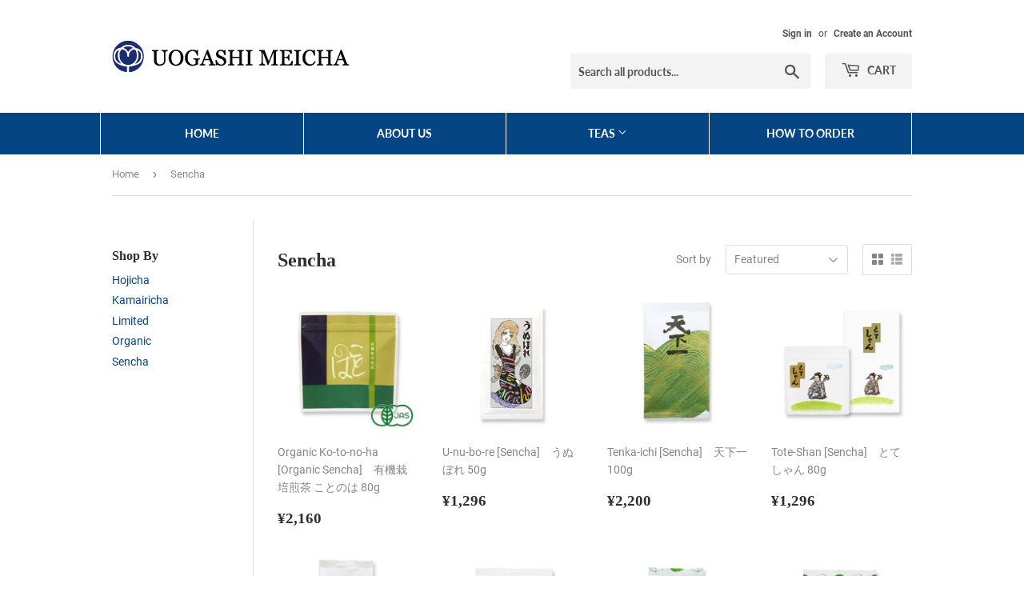

--- FILE ---
content_type: text/html; charset=utf-8
request_url: https://teashop.uogashi-meicha.co.jp/collections/sencha
body_size: 21914
content:
<!doctype html>
<html class="no-touch no-js">
<head>
  <script>(function(H){H.className=H.className.replace(/\bno-js\b/,'js')})(document.documentElement)</script>
  <!-- Basic page needs ================================================== -->
  <meta charset="utf-8">
  <meta http-equiv="X-UA-Compatible" content="IE=edge,chrome=1">

  
  <link rel="shortcut icon" href="https://www.uogashi-meicha.co.jp/favicon.ico" type="image/x-icon">
  <link rel="apple-touch-icon" href="https://www.uogashi-meicha.co.jp/apple-touch-icon.png" sizes="180x180">
  <link rel="icon" type="image/png" href="https://www.uogashi-meicha.co.jp/android-touch-icon.png" sizes="192x192">

  <!-- Title and description ================================================== -->
  <title>
  Sencha &ndash; Uogashi-Meicha
  </title>

  

  <!-- Product meta ================================================== -->
  <!-- /snippets/social-meta-tags.liquid -->




<meta property="og:site_name" content="Uogashi-Meicha">
<meta property="og:url" content="https://teashop.uogashi-meicha.co.jp/collections/sencha">
<meta property="og:title" content="Sencha">
<meta property="og:type" content="product.group">
<meta property="og:description" content="Uogashi-Meicha">





<meta name="twitter:card" content="summary_large_image">
<meta name="twitter:title" content="Sencha">
<meta name="twitter:description" content="Uogashi-Meicha">


  <!-- Helpers ================================================== -->
  <link rel="canonical" href="https://teashop.uogashi-meicha.co.jp/collections/sencha">
  <meta name="viewport" content="width=device-width,initial-scale=1">

  <!-- CSS ================================================== -->
  <link href="//teashop.uogashi-meicha.co.jp/cdn/shop/t/2/assets/theme.scss.css?v=121559105901159924361707801463" rel="stylesheet" type="text/css" media="all" />

  <!-- Header hook for plugins ================================================== -->
  <script>window.performance && window.performance.mark && window.performance.mark('shopify.content_for_header.start');</script><meta id="shopify-digital-wallet" name="shopify-digital-wallet" content="/24710348866/digital_wallets/dialog">
<meta name="shopify-checkout-api-token" content="525c1361a6c1e787d64ff31c4a805456">
<link rel="alternate" type="application/atom+xml" title="Feed" href="/collections/sencha.atom" />
<link rel="alternate" type="application/json+oembed" href="https://teashop.uogashi-meicha.co.jp/collections/sencha.oembed">
<script async="async" src="/checkouts/internal/preloads.js?locale=en-JP"></script>
<link rel="preconnect" href="https://shop.app" crossorigin="anonymous">
<script async="async" src="https://shop.app/checkouts/internal/preloads.js?locale=en-JP&shop_id=24710348866" crossorigin="anonymous"></script>
<script id="apple-pay-shop-capabilities" type="application/json">{"shopId":24710348866,"countryCode":"JP","currencyCode":"JPY","merchantCapabilities":["supports3DS"],"merchantId":"gid:\/\/shopify\/Shop\/24710348866","merchantName":"Uogashi-Meicha","requiredBillingContactFields":["postalAddress","email","phone"],"requiredShippingContactFields":["postalAddress","email","phone"],"shippingType":"shipping","supportedNetworks":["visa","masterCard","amex","jcb","discover"],"total":{"type":"pending","label":"Uogashi-Meicha","amount":"1.00"},"shopifyPaymentsEnabled":true,"supportsSubscriptions":true}</script>
<script id="shopify-features" type="application/json">{"accessToken":"525c1361a6c1e787d64ff31c4a805456","betas":["rich-media-storefront-analytics"],"domain":"teashop.uogashi-meicha.co.jp","predictiveSearch":true,"shopId":24710348866,"locale":"en"}</script>
<script>var Shopify = Shopify || {};
Shopify.shop = "uogashi-meicha.myshopify.com";
Shopify.locale = "en";
Shopify.currency = {"active":"JPY","rate":"1.0"};
Shopify.country = "JP";
Shopify.theme = {"name":"Supply","id":79796404290,"schema_name":"Supply","schema_version":"8.9.4","theme_store_id":679,"role":"main"};
Shopify.theme.handle = "null";
Shopify.theme.style = {"id":null,"handle":null};
Shopify.cdnHost = "teashop.uogashi-meicha.co.jp/cdn";
Shopify.routes = Shopify.routes || {};
Shopify.routes.root = "/";</script>
<script type="module">!function(o){(o.Shopify=o.Shopify||{}).modules=!0}(window);</script>
<script>!function(o){function n(){var o=[];function n(){o.push(Array.prototype.slice.apply(arguments))}return n.q=o,n}var t=o.Shopify=o.Shopify||{};t.loadFeatures=n(),t.autoloadFeatures=n()}(window);</script>
<script>
  window.ShopifyPay = window.ShopifyPay || {};
  window.ShopifyPay.apiHost = "shop.app\/pay";
  window.ShopifyPay.redirectState = null;
</script>
<script id="shop-js-analytics" type="application/json">{"pageType":"collection"}</script>
<script defer="defer" async type="module" src="//teashop.uogashi-meicha.co.jp/cdn/shopifycloud/shop-js/modules/v2/client.init-shop-cart-sync_BT-GjEfc.en.esm.js"></script>
<script defer="defer" async type="module" src="//teashop.uogashi-meicha.co.jp/cdn/shopifycloud/shop-js/modules/v2/chunk.common_D58fp_Oc.esm.js"></script>
<script defer="defer" async type="module" src="//teashop.uogashi-meicha.co.jp/cdn/shopifycloud/shop-js/modules/v2/chunk.modal_xMitdFEc.esm.js"></script>
<script type="module">
  await import("//teashop.uogashi-meicha.co.jp/cdn/shopifycloud/shop-js/modules/v2/client.init-shop-cart-sync_BT-GjEfc.en.esm.js");
await import("//teashop.uogashi-meicha.co.jp/cdn/shopifycloud/shop-js/modules/v2/chunk.common_D58fp_Oc.esm.js");
await import("//teashop.uogashi-meicha.co.jp/cdn/shopifycloud/shop-js/modules/v2/chunk.modal_xMitdFEc.esm.js");

  window.Shopify.SignInWithShop?.initShopCartSync?.({"fedCMEnabled":true,"windoidEnabled":true});

</script>
<script>
  window.Shopify = window.Shopify || {};
  if (!window.Shopify.featureAssets) window.Shopify.featureAssets = {};
  window.Shopify.featureAssets['shop-js'] = {"shop-cart-sync":["modules/v2/client.shop-cart-sync_DZOKe7Ll.en.esm.js","modules/v2/chunk.common_D58fp_Oc.esm.js","modules/v2/chunk.modal_xMitdFEc.esm.js"],"init-fed-cm":["modules/v2/client.init-fed-cm_B6oLuCjv.en.esm.js","modules/v2/chunk.common_D58fp_Oc.esm.js","modules/v2/chunk.modal_xMitdFEc.esm.js"],"shop-cash-offers":["modules/v2/client.shop-cash-offers_D2sdYoxE.en.esm.js","modules/v2/chunk.common_D58fp_Oc.esm.js","modules/v2/chunk.modal_xMitdFEc.esm.js"],"shop-login-button":["modules/v2/client.shop-login-button_QeVjl5Y3.en.esm.js","modules/v2/chunk.common_D58fp_Oc.esm.js","modules/v2/chunk.modal_xMitdFEc.esm.js"],"pay-button":["modules/v2/client.pay-button_DXTOsIq6.en.esm.js","modules/v2/chunk.common_D58fp_Oc.esm.js","modules/v2/chunk.modal_xMitdFEc.esm.js"],"shop-button":["modules/v2/client.shop-button_DQZHx9pm.en.esm.js","modules/v2/chunk.common_D58fp_Oc.esm.js","modules/v2/chunk.modal_xMitdFEc.esm.js"],"avatar":["modules/v2/client.avatar_BTnouDA3.en.esm.js"],"init-windoid":["modules/v2/client.init-windoid_CR1B-cfM.en.esm.js","modules/v2/chunk.common_D58fp_Oc.esm.js","modules/v2/chunk.modal_xMitdFEc.esm.js"],"init-shop-for-new-customer-accounts":["modules/v2/client.init-shop-for-new-customer-accounts_C_vY_xzh.en.esm.js","modules/v2/client.shop-login-button_QeVjl5Y3.en.esm.js","modules/v2/chunk.common_D58fp_Oc.esm.js","modules/v2/chunk.modal_xMitdFEc.esm.js"],"init-shop-email-lookup-coordinator":["modules/v2/client.init-shop-email-lookup-coordinator_BI7n9ZSv.en.esm.js","modules/v2/chunk.common_D58fp_Oc.esm.js","modules/v2/chunk.modal_xMitdFEc.esm.js"],"init-shop-cart-sync":["modules/v2/client.init-shop-cart-sync_BT-GjEfc.en.esm.js","modules/v2/chunk.common_D58fp_Oc.esm.js","modules/v2/chunk.modal_xMitdFEc.esm.js"],"shop-toast-manager":["modules/v2/client.shop-toast-manager_DiYdP3xc.en.esm.js","modules/v2/chunk.common_D58fp_Oc.esm.js","modules/v2/chunk.modal_xMitdFEc.esm.js"],"init-customer-accounts":["modules/v2/client.init-customer-accounts_D9ZNqS-Q.en.esm.js","modules/v2/client.shop-login-button_QeVjl5Y3.en.esm.js","modules/v2/chunk.common_D58fp_Oc.esm.js","modules/v2/chunk.modal_xMitdFEc.esm.js"],"init-customer-accounts-sign-up":["modules/v2/client.init-customer-accounts-sign-up_iGw4briv.en.esm.js","modules/v2/client.shop-login-button_QeVjl5Y3.en.esm.js","modules/v2/chunk.common_D58fp_Oc.esm.js","modules/v2/chunk.modal_xMitdFEc.esm.js"],"shop-follow-button":["modules/v2/client.shop-follow-button_CqMgW2wH.en.esm.js","modules/v2/chunk.common_D58fp_Oc.esm.js","modules/v2/chunk.modal_xMitdFEc.esm.js"],"checkout-modal":["modules/v2/client.checkout-modal_xHeaAweL.en.esm.js","modules/v2/chunk.common_D58fp_Oc.esm.js","modules/v2/chunk.modal_xMitdFEc.esm.js"],"shop-login":["modules/v2/client.shop-login_D91U-Q7h.en.esm.js","modules/v2/chunk.common_D58fp_Oc.esm.js","modules/v2/chunk.modal_xMitdFEc.esm.js"],"lead-capture":["modules/v2/client.lead-capture_BJmE1dJe.en.esm.js","modules/v2/chunk.common_D58fp_Oc.esm.js","modules/v2/chunk.modal_xMitdFEc.esm.js"],"payment-terms":["modules/v2/client.payment-terms_Ci9AEqFq.en.esm.js","modules/v2/chunk.common_D58fp_Oc.esm.js","modules/v2/chunk.modal_xMitdFEc.esm.js"]};
</script>
<script id="__st">var __st={"a":24710348866,"offset":32400,"reqid":"1ef54faa-c2e9-4f77-9d4a-47c304d88d6f-1769073557","pageurl":"teashop.uogashi-meicha.co.jp\/collections\/sencha","u":"014590fc71e3","p":"collection","rtyp":"collection","rid":157707862082};</script>
<script>window.ShopifyPaypalV4VisibilityTracking = true;</script>
<script id="captcha-bootstrap">!function(){'use strict';const t='contact',e='account',n='new_comment',o=[[t,t],['blogs',n],['comments',n],[t,'customer']],c=[[e,'customer_login'],[e,'guest_login'],[e,'recover_customer_password'],[e,'create_customer']],r=t=>t.map((([t,e])=>`form[action*='/${t}']:not([data-nocaptcha='true']) input[name='form_type'][value='${e}']`)).join(','),a=t=>()=>t?[...document.querySelectorAll(t)].map((t=>t.form)):[];function s(){const t=[...o],e=r(t);return a(e)}const i='password',u='form_key',d=['recaptcha-v3-token','g-recaptcha-response','h-captcha-response',i],f=()=>{try{return window.sessionStorage}catch{return}},m='__shopify_v',_=t=>t.elements[u];function p(t,e,n=!1){try{const o=window.sessionStorage,c=JSON.parse(o.getItem(e)),{data:r}=function(t){const{data:e,action:n}=t;return t[m]||n?{data:e,action:n}:{data:t,action:n}}(c);for(const[e,n]of Object.entries(r))t.elements[e]&&(t.elements[e].value=n);n&&o.removeItem(e)}catch(o){console.error('form repopulation failed',{error:o})}}const l='form_type',E='cptcha';function T(t){t.dataset[E]=!0}const w=window,h=w.document,L='Shopify',v='ce_forms',y='captcha';let A=!1;((t,e)=>{const n=(g='f06e6c50-85a8-45c8-87d0-21a2b65856fe',I='https://cdn.shopify.com/shopifycloud/storefront-forms-hcaptcha/ce_storefront_forms_captcha_hcaptcha.v1.5.2.iife.js',D={infoText:'Protected by hCaptcha',privacyText:'Privacy',termsText:'Terms'},(t,e,n)=>{const o=w[L][v],c=o.bindForm;if(c)return c(t,g,e,D).then(n);var r;o.q.push([[t,g,e,D],n]),r=I,A||(h.body.append(Object.assign(h.createElement('script'),{id:'captcha-provider',async:!0,src:r})),A=!0)});var g,I,D;w[L]=w[L]||{},w[L][v]=w[L][v]||{},w[L][v].q=[],w[L][y]=w[L][y]||{},w[L][y].protect=function(t,e){n(t,void 0,e),T(t)},Object.freeze(w[L][y]),function(t,e,n,w,h,L){const[v,y,A,g]=function(t,e,n){const i=e?o:[],u=t?c:[],d=[...i,...u],f=r(d),m=r(i),_=r(d.filter((([t,e])=>n.includes(e))));return[a(f),a(m),a(_),s()]}(w,h,L),I=t=>{const e=t.target;return e instanceof HTMLFormElement?e:e&&e.form},D=t=>v().includes(t);t.addEventListener('submit',(t=>{const e=I(t);if(!e)return;const n=D(e)&&!e.dataset.hcaptchaBound&&!e.dataset.recaptchaBound,o=_(e),c=g().includes(e)&&(!o||!o.value);(n||c)&&t.preventDefault(),c&&!n&&(function(t){try{if(!f())return;!function(t){const e=f();if(!e)return;const n=_(t);if(!n)return;const o=n.value;o&&e.removeItem(o)}(t);const e=Array.from(Array(32),(()=>Math.random().toString(36)[2])).join('');!function(t,e){_(t)||t.append(Object.assign(document.createElement('input'),{type:'hidden',name:u})),t.elements[u].value=e}(t,e),function(t,e){const n=f();if(!n)return;const o=[...t.querySelectorAll(`input[type='${i}']`)].map((({name:t})=>t)),c=[...d,...o],r={};for(const[a,s]of new FormData(t).entries())c.includes(a)||(r[a]=s);n.setItem(e,JSON.stringify({[m]:1,action:t.action,data:r}))}(t,e)}catch(e){console.error('failed to persist form',e)}}(e),e.submit())}));const S=(t,e)=>{t&&!t.dataset[E]&&(n(t,e.some((e=>e===t))),T(t))};for(const o of['focusin','change'])t.addEventListener(o,(t=>{const e=I(t);D(e)&&S(e,y())}));const B=e.get('form_key'),M=e.get(l),P=B&&M;t.addEventListener('DOMContentLoaded',(()=>{const t=y();if(P)for(const e of t)e.elements[l].value===M&&p(e,B);[...new Set([...A(),...v().filter((t=>'true'===t.dataset.shopifyCaptcha))])].forEach((e=>S(e,t)))}))}(h,new URLSearchParams(w.location.search),n,t,e,['guest_login'])})(!0,!0)}();</script>
<script integrity="sha256-4kQ18oKyAcykRKYeNunJcIwy7WH5gtpwJnB7kiuLZ1E=" data-source-attribution="shopify.loadfeatures" defer="defer" src="//teashop.uogashi-meicha.co.jp/cdn/shopifycloud/storefront/assets/storefront/load_feature-a0a9edcb.js" crossorigin="anonymous"></script>
<script crossorigin="anonymous" defer="defer" src="//teashop.uogashi-meicha.co.jp/cdn/shopifycloud/storefront/assets/shopify_pay/storefront-65b4c6d7.js?v=20250812"></script>
<script data-source-attribution="shopify.dynamic_checkout.dynamic.init">var Shopify=Shopify||{};Shopify.PaymentButton=Shopify.PaymentButton||{isStorefrontPortableWallets:!0,init:function(){window.Shopify.PaymentButton.init=function(){};var t=document.createElement("script");t.src="https://teashop.uogashi-meicha.co.jp/cdn/shopifycloud/portable-wallets/latest/portable-wallets.en.js",t.type="module",document.head.appendChild(t)}};
</script>
<script data-source-attribution="shopify.dynamic_checkout.buyer_consent">
  function portableWalletsHideBuyerConsent(e){var t=document.getElementById("shopify-buyer-consent"),n=document.getElementById("shopify-subscription-policy-button");t&&n&&(t.classList.add("hidden"),t.setAttribute("aria-hidden","true"),n.removeEventListener("click",e))}function portableWalletsShowBuyerConsent(e){var t=document.getElementById("shopify-buyer-consent"),n=document.getElementById("shopify-subscription-policy-button");t&&n&&(t.classList.remove("hidden"),t.removeAttribute("aria-hidden"),n.addEventListener("click",e))}window.Shopify?.PaymentButton&&(window.Shopify.PaymentButton.hideBuyerConsent=portableWalletsHideBuyerConsent,window.Shopify.PaymentButton.showBuyerConsent=portableWalletsShowBuyerConsent);
</script>
<script data-source-attribution="shopify.dynamic_checkout.cart.bootstrap">document.addEventListener("DOMContentLoaded",(function(){function t(){return document.querySelector("shopify-accelerated-checkout-cart, shopify-accelerated-checkout")}if(t())Shopify.PaymentButton.init();else{new MutationObserver((function(e,n){t()&&(Shopify.PaymentButton.init(),n.disconnect())})).observe(document.body,{childList:!0,subtree:!0})}}));
</script>
<link id="shopify-accelerated-checkout-styles" rel="stylesheet" media="screen" href="https://teashop.uogashi-meicha.co.jp/cdn/shopifycloud/portable-wallets/latest/accelerated-checkout-backwards-compat.css" crossorigin="anonymous">
<style id="shopify-accelerated-checkout-cart">
        #shopify-buyer-consent {
  margin-top: 1em;
  display: inline-block;
  width: 100%;
}

#shopify-buyer-consent.hidden {
  display: none;
}

#shopify-subscription-policy-button {
  background: none;
  border: none;
  padding: 0;
  text-decoration: underline;
  font-size: inherit;
  cursor: pointer;
}

#shopify-subscription-policy-button::before {
  box-shadow: none;
}

      </style>

<script>window.performance && window.performance.mark && window.performance.mark('shopify.content_for_header.end');</script>

  
  

  <script src="//teashop.uogashi-meicha.co.jp/cdn/shop/t/2/assets/jquery-2.2.3.min.js?v=58211863146907186831574235317" type="text/javascript"></script>

  <script src="//teashop.uogashi-meicha.co.jp/cdn/shop/t/2/assets/lazysizes.min.js?v=8147953233334221341574235318" async="async"></script>
  <script src="//teashop.uogashi-meicha.co.jp/cdn/shop/t/2/assets/vendor.js?v=106177282645720727331574235320" defer="defer"></script>
  <script src="//teashop.uogashi-meicha.co.jp/cdn/shop/t/2/assets/theme.js?v=55150790799286825441586928402" defer="defer"></script>

<script>
$(function() {
    $('button.icon-arrow-down').on('click', function() {
        $('ul.mobile-nav--dropdown ').slideToggle();
    });
});
</script>
<meta property="og:image" content="https://cdn.shopify.com/s/files/1/0247/1034/8866/files/logo-en.png?height=628&pad_color=fff&v=1614311545&width=1200" />
<meta property="og:image:secure_url" content="https://cdn.shopify.com/s/files/1/0247/1034/8866/files/logo-en.png?height=628&pad_color=fff&v=1614311545&width=1200" />
<meta property="og:image:width" content="1200" />
<meta property="og:image:height" content="628" />
<link href="https://monorail-edge.shopifysvc.com" rel="dns-prefetch">
<script>(function(){if ("sendBeacon" in navigator && "performance" in window) {try {var session_token_from_headers = performance.getEntriesByType('navigation')[0].serverTiming.find(x => x.name == '_s').description;} catch {var session_token_from_headers = undefined;}var session_cookie_matches = document.cookie.match(/_shopify_s=([^;]*)/);var session_token_from_cookie = session_cookie_matches && session_cookie_matches.length === 2 ? session_cookie_matches[1] : "";var session_token = session_token_from_headers || session_token_from_cookie || "";function handle_abandonment_event(e) {var entries = performance.getEntries().filter(function(entry) {return /monorail-edge.shopifysvc.com/.test(entry.name);});if (!window.abandonment_tracked && entries.length === 0) {window.abandonment_tracked = true;var currentMs = Date.now();var navigation_start = performance.timing.navigationStart;var payload = {shop_id: 24710348866,url: window.location.href,navigation_start,duration: currentMs - navigation_start,session_token,page_type: "collection"};window.navigator.sendBeacon("https://monorail-edge.shopifysvc.com/v1/produce", JSON.stringify({schema_id: "online_store_buyer_site_abandonment/1.1",payload: payload,metadata: {event_created_at_ms: currentMs,event_sent_at_ms: currentMs}}));}}window.addEventListener('pagehide', handle_abandonment_event);}}());</script>
<script id="web-pixels-manager-setup">(function e(e,d,r,n,o){if(void 0===o&&(o={}),!Boolean(null===(a=null===(i=window.Shopify)||void 0===i?void 0:i.analytics)||void 0===a?void 0:a.replayQueue)){var i,a;window.Shopify=window.Shopify||{};var t=window.Shopify;t.analytics=t.analytics||{};var s=t.analytics;s.replayQueue=[],s.publish=function(e,d,r){return s.replayQueue.push([e,d,r]),!0};try{self.performance.mark("wpm:start")}catch(e){}var l=function(){var e={modern:/Edge?\/(1{2}[4-9]|1[2-9]\d|[2-9]\d{2}|\d{4,})\.\d+(\.\d+|)|Firefox\/(1{2}[4-9]|1[2-9]\d|[2-9]\d{2}|\d{4,})\.\d+(\.\d+|)|Chrom(ium|e)\/(9{2}|\d{3,})\.\d+(\.\d+|)|(Maci|X1{2}).+ Version\/(15\.\d+|(1[6-9]|[2-9]\d|\d{3,})\.\d+)([,.]\d+|)( \(\w+\)|)( Mobile\/\w+|) Safari\/|Chrome.+OPR\/(9{2}|\d{3,})\.\d+\.\d+|(CPU[ +]OS|iPhone[ +]OS|CPU[ +]iPhone|CPU IPhone OS|CPU iPad OS)[ +]+(15[._]\d+|(1[6-9]|[2-9]\d|\d{3,})[._]\d+)([._]\d+|)|Android:?[ /-](13[3-9]|1[4-9]\d|[2-9]\d{2}|\d{4,})(\.\d+|)(\.\d+|)|Android.+Firefox\/(13[5-9]|1[4-9]\d|[2-9]\d{2}|\d{4,})\.\d+(\.\d+|)|Android.+Chrom(ium|e)\/(13[3-9]|1[4-9]\d|[2-9]\d{2}|\d{4,})\.\d+(\.\d+|)|SamsungBrowser\/([2-9]\d|\d{3,})\.\d+/,legacy:/Edge?\/(1[6-9]|[2-9]\d|\d{3,})\.\d+(\.\d+|)|Firefox\/(5[4-9]|[6-9]\d|\d{3,})\.\d+(\.\d+|)|Chrom(ium|e)\/(5[1-9]|[6-9]\d|\d{3,})\.\d+(\.\d+|)([\d.]+$|.*Safari\/(?![\d.]+ Edge\/[\d.]+$))|(Maci|X1{2}).+ Version\/(10\.\d+|(1[1-9]|[2-9]\d|\d{3,})\.\d+)([,.]\d+|)( \(\w+\)|)( Mobile\/\w+|) Safari\/|Chrome.+OPR\/(3[89]|[4-9]\d|\d{3,})\.\d+\.\d+|(CPU[ +]OS|iPhone[ +]OS|CPU[ +]iPhone|CPU IPhone OS|CPU iPad OS)[ +]+(10[._]\d+|(1[1-9]|[2-9]\d|\d{3,})[._]\d+)([._]\d+|)|Android:?[ /-](13[3-9]|1[4-9]\d|[2-9]\d{2}|\d{4,})(\.\d+|)(\.\d+|)|Mobile Safari.+OPR\/([89]\d|\d{3,})\.\d+\.\d+|Android.+Firefox\/(13[5-9]|1[4-9]\d|[2-9]\d{2}|\d{4,})\.\d+(\.\d+|)|Android.+Chrom(ium|e)\/(13[3-9]|1[4-9]\d|[2-9]\d{2}|\d{4,})\.\d+(\.\d+|)|Android.+(UC? ?Browser|UCWEB|U3)[ /]?(15\.([5-9]|\d{2,})|(1[6-9]|[2-9]\d|\d{3,})\.\d+)\.\d+|SamsungBrowser\/(5\.\d+|([6-9]|\d{2,})\.\d+)|Android.+MQ{2}Browser\/(14(\.(9|\d{2,})|)|(1[5-9]|[2-9]\d|\d{3,})(\.\d+|))(\.\d+|)|K[Aa][Ii]OS\/(3\.\d+|([4-9]|\d{2,})\.\d+)(\.\d+|)/},d=e.modern,r=e.legacy,n=navigator.userAgent;return n.match(d)?"modern":n.match(r)?"legacy":"unknown"}(),u="modern"===l?"modern":"legacy",c=(null!=n?n:{modern:"",legacy:""})[u],f=function(e){return[e.baseUrl,"/wpm","/b",e.hashVersion,"modern"===e.buildTarget?"m":"l",".js"].join("")}({baseUrl:d,hashVersion:r,buildTarget:u}),m=function(e){var d=e.version,r=e.bundleTarget,n=e.surface,o=e.pageUrl,i=e.monorailEndpoint;return{emit:function(e){var a=e.status,t=e.errorMsg,s=(new Date).getTime(),l=JSON.stringify({metadata:{event_sent_at_ms:s},events:[{schema_id:"web_pixels_manager_load/3.1",payload:{version:d,bundle_target:r,page_url:o,status:a,surface:n,error_msg:t},metadata:{event_created_at_ms:s}}]});if(!i)return console&&console.warn&&console.warn("[Web Pixels Manager] No Monorail endpoint provided, skipping logging."),!1;try{return self.navigator.sendBeacon.bind(self.navigator)(i,l)}catch(e){}var u=new XMLHttpRequest;try{return u.open("POST",i,!0),u.setRequestHeader("Content-Type","text/plain"),u.send(l),!0}catch(e){return console&&console.warn&&console.warn("[Web Pixels Manager] Got an unhandled error while logging to Monorail."),!1}}}}({version:r,bundleTarget:l,surface:e.surface,pageUrl:self.location.href,monorailEndpoint:e.monorailEndpoint});try{o.browserTarget=l,function(e){var d=e.src,r=e.async,n=void 0===r||r,o=e.onload,i=e.onerror,a=e.sri,t=e.scriptDataAttributes,s=void 0===t?{}:t,l=document.createElement("script"),u=document.querySelector("head"),c=document.querySelector("body");if(l.async=n,l.src=d,a&&(l.integrity=a,l.crossOrigin="anonymous"),s)for(var f in s)if(Object.prototype.hasOwnProperty.call(s,f))try{l.dataset[f]=s[f]}catch(e){}if(o&&l.addEventListener("load",o),i&&l.addEventListener("error",i),u)u.appendChild(l);else{if(!c)throw new Error("Did not find a head or body element to append the script");c.appendChild(l)}}({src:f,async:!0,onload:function(){if(!function(){var e,d;return Boolean(null===(d=null===(e=window.Shopify)||void 0===e?void 0:e.analytics)||void 0===d?void 0:d.initialized)}()){var d=window.webPixelsManager.init(e)||void 0;if(d){var r=window.Shopify.analytics;r.replayQueue.forEach((function(e){var r=e[0],n=e[1],o=e[2];d.publishCustomEvent(r,n,o)})),r.replayQueue=[],r.publish=d.publishCustomEvent,r.visitor=d.visitor,r.initialized=!0}}},onerror:function(){return m.emit({status:"failed",errorMsg:"".concat(f," has failed to load")})},sri:function(e){var d=/^sha384-[A-Za-z0-9+/=]+$/;return"string"==typeof e&&d.test(e)}(c)?c:"",scriptDataAttributes:o}),m.emit({status:"loading"})}catch(e){m.emit({status:"failed",errorMsg:(null==e?void 0:e.message)||"Unknown error"})}}})({shopId: 24710348866,storefrontBaseUrl: "https://teashop.uogashi-meicha.co.jp",extensionsBaseUrl: "https://extensions.shopifycdn.com/cdn/shopifycloud/web-pixels-manager",monorailEndpoint: "https://monorail-edge.shopifysvc.com/unstable/produce_batch",surface: "storefront-renderer",enabledBetaFlags: ["2dca8a86"],webPixelsConfigList: [{"id":"445055042","configuration":"{\"config\":\"{\\\"pixel_id\\\":\\\"G-18K4J4Y3Y8\\\",\\\"gtag_events\\\":[{\\\"type\\\":\\\"purchase\\\",\\\"action_label\\\":\\\"G-18K4J4Y3Y8\\\"},{\\\"type\\\":\\\"page_view\\\",\\\"action_label\\\":\\\"G-18K4J4Y3Y8\\\"},{\\\"type\\\":\\\"view_item\\\",\\\"action_label\\\":\\\"G-18K4J4Y3Y8\\\"},{\\\"type\\\":\\\"search\\\",\\\"action_label\\\":\\\"G-18K4J4Y3Y8\\\"},{\\\"type\\\":\\\"add_to_cart\\\",\\\"action_label\\\":\\\"G-18K4J4Y3Y8\\\"},{\\\"type\\\":\\\"begin_checkout\\\",\\\"action_label\\\":\\\"G-18K4J4Y3Y8\\\"},{\\\"type\\\":\\\"add_payment_info\\\",\\\"action_label\\\":\\\"G-18K4J4Y3Y8\\\"}],\\\"enable_monitoring_mode\\\":false}\"}","eventPayloadVersion":"v1","runtimeContext":"OPEN","scriptVersion":"b2a88bafab3e21179ed38636efcd8a93","type":"APP","apiClientId":1780363,"privacyPurposes":[],"dataSharingAdjustments":{"protectedCustomerApprovalScopes":["read_customer_address","read_customer_email","read_customer_name","read_customer_personal_data","read_customer_phone"]}},{"id":"shopify-app-pixel","configuration":"{}","eventPayloadVersion":"v1","runtimeContext":"STRICT","scriptVersion":"0450","apiClientId":"shopify-pixel","type":"APP","privacyPurposes":["ANALYTICS","MARKETING"]},{"id":"shopify-custom-pixel","eventPayloadVersion":"v1","runtimeContext":"LAX","scriptVersion":"0450","apiClientId":"shopify-pixel","type":"CUSTOM","privacyPurposes":["ANALYTICS","MARKETING"]}],isMerchantRequest: false,initData: {"shop":{"name":"Uogashi-Meicha","paymentSettings":{"currencyCode":"JPY"},"myshopifyDomain":"uogashi-meicha.myshopify.com","countryCode":"JP","storefrontUrl":"https:\/\/teashop.uogashi-meicha.co.jp"},"customer":null,"cart":null,"checkout":null,"productVariants":[],"purchasingCompany":null},},"https://teashop.uogashi-meicha.co.jp/cdn","fcfee988w5aeb613cpc8e4bc33m6693e112",{"modern":"","legacy":""},{"shopId":"24710348866","storefrontBaseUrl":"https:\/\/teashop.uogashi-meicha.co.jp","extensionBaseUrl":"https:\/\/extensions.shopifycdn.com\/cdn\/shopifycloud\/web-pixels-manager","surface":"storefront-renderer","enabledBetaFlags":"[\"2dca8a86\"]","isMerchantRequest":"false","hashVersion":"fcfee988w5aeb613cpc8e4bc33m6693e112","publish":"custom","events":"[[\"page_viewed\",{}],[\"collection_viewed\",{\"collection\":{\"id\":\"157707862082\",\"title\":\"Sencha\",\"productVariants\":[{\"price\":{\"amount\":2160.0,\"currencyCode\":\"JPY\"},\"product\":{\"title\":\"Organic Ko-to-no-ha [Organic Sencha]　有機栽培煎茶 ことのは 80g\",\"vendor\":\"uogashi-meicha\",\"id\":\"6835152027714\",\"untranslatedTitle\":\"Organic Ko-to-no-ha [Organic Sencha]　有機栽培煎茶 ことのは 80g\",\"url\":\"\/products\/ko-to-no-ha-organic-sencha-80g\",\"type\":\"Sencha\"},\"id\":\"40053976268866\",\"image\":{\"src\":\"\/\/teashop.uogashi-meicha.co.jp\/cdn\/shop\/files\/sencha_kotonoha01_99c28222-7ad3-4d8c-b917-b21e4190a021.jpg?v=1753329516\"},\"sku\":\"3170\",\"title\":\"Default Title\",\"untranslatedTitle\":\"Default Title\"},{\"price\":{\"amount\":1296.0,\"currencyCode\":\"JPY\"},\"product\":{\"title\":\"U-nu-bo-re [Sencha]　うぬぼれ 50g　\",\"vendor\":\"uogashi-meicha\",\"id\":\"4366753693762\",\"untranslatedTitle\":\"U-nu-bo-re [Sencha]　うぬぼれ 50g　\",\"url\":\"\/products\/u-nu-bo-re-sencha-50g\",\"type\":\"Sencha\"},\"id\":\"31274779377730\",\"image\":{\"src\":\"\/\/teashop.uogashi-meicha.co.jp\/cdn\/shop\/files\/2311unubore.jpg?v=1702005088\"},\"sku\":\"0150\",\"title\":\"Default Title\",\"untranslatedTitle\":\"Default Title\"},{\"price\":{\"amount\":2200.0,\"currencyCode\":\"JPY\"},\"product\":{\"title\":\"Tenka-ichi [Sencha]　天下一 100g\",\"vendor\":\"uogashi-meicha\",\"id\":\"4366753759298\",\"untranslatedTitle\":\"Tenka-ichi [Sencha]　天下一 100g\",\"url\":\"\/products\/tenka-ichi-sencha-100g\",\"type\":\"Sencha\"},\"id\":\"31274779443266\",\"image\":{\"src\":\"\/\/teashop.uogashi-meicha.co.jp\/cdn\/shop\/products\/0000000000352.jpg?v=1626667396\"},\"sku\":\"0200\",\"title\":\"Default Title\",\"untranslatedTitle\":\"Default Title\"},{\"price\":{\"amount\":1296.0,\"currencyCode\":\"JPY\"},\"product\":{\"title\":\"Tote-Shan [Sencha]　とてしゃん 80g\",\"vendor\":\"uogashi-meicha\",\"id\":\"4427335073858\",\"untranslatedTitle\":\"Tote-Shan [Sencha]　とてしゃん 80g\",\"url\":\"\/products\/tote-shan-sencha-80g\",\"type\":\"Sencha\"},\"id\":\"39662566703170\",\"image\":{\"src\":\"\/\/teashop.uogashi-meicha.co.jp\/cdn\/shop\/products\/toteshan02.jpg?v=1671075039\"},\"sku\":\"3040\",\"title\":\"Envelope type\",\"untranslatedTitle\":\"Envelope type\"},{\"price\":{\"amount\":3024.0,\"currencyCode\":\"JPY\"},\"product\":{\"title\":\"Shan [Sencha]　しゃん 200g\",\"vendor\":\"uogashi-meicha\",\"id\":\"7034947338306\",\"untranslatedTitle\":\"Shan [Sencha]　しゃん 200g\",\"url\":\"\/products\/shan-sencha-200g\",\"type\":\"Sencha\"},\"id\":\"40656798941250\",\"image\":{\"src\":\"\/\/teashop.uogashi-meicha.co.jp\/cdn\/shop\/files\/shan300.jpg?v=1765853464\"},\"sku\":\"0350\",\"title\":\"Default Title\",\"untranslatedTitle\":\"Default Title\"},{\"price\":{\"amount\":1296.0,\"currencyCode\":\"JPY\"},\"product\":{\"title\":\"Shan [Sencha]　しゃん 80g\",\"vendor\":\"uogashi-meicha\",\"id\":\"4705708048450\",\"untranslatedTitle\":\"Shan [Sencha]　しゃん 80g\",\"url\":\"\/products\/shan-sencha-80g\",\"type\":\"Sencha\"},\"id\":\"32504274845762\",\"image\":{\"src\":\"\/\/teashop.uogashi-meicha.co.jp\/cdn\/shop\/files\/shan100.jpg?v=1765853494\"},\"sku\":\"0304\",\"title\":\"Default Title\",\"untranslatedTitle\":\"Default Title\"},{\"price\":{\"amount\":2592.0,\"currencyCode\":\"JPY\"},\"product\":{\"title\":\"Korekara [Sencha]　これから 200g\",\"vendor\":\"uogashi-meicha\",\"id\":\"4366754152514\",\"untranslatedTitle\":\"Korekara [Sencha]　これから 200g\",\"url\":\"\/products\/korekara-sencha-200g\",\"type\":\"Sencha\"},\"id\":\"31274780065858\",\"image\":{\"src\":\"\/\/teashop.uogashi-meicha.co.jp\/cdn\/shop\/products\/0000000000892_cilTsmQ.jpg?v=1626668313\"},\"sku\":\"2333\",\"title\":\"Default Title\",\"untranslatedTitle\":\"Default Title\"},{\"price\":{\"amount\":756.0,\"currencyCode\":\"JPY\"},\"product\":{\"title\":\"Korekara [Sencha]　これから 50g\",\"vendor\":\"uogashi-meicha\",\"id\":\"4366754054210\",\"untranslatedTitle\":\"Korekara [Sencha]　これから 50g\",\"url\":\"\/products\/korekara-sencha-50g\",\"type\":\"Sencha\"},\"id\":\"31274780033090\",\"image\":{\"src\":\"\/\/teashop.uogashi-meicha.co.jp\/cdn\/shop\/products\/0000000000882_bgDPi7a.jpg?v=1626668347\"},\"sku\":\"3080\",\"title\":\"Default Title\",\"untranslatedTitle\":\"Default Title\"},{\"price\":{\"amount\":2160.0,\"currencyCode\":\"JPY\"},\"product\":{\"title\":\"New [Sencha]　にゅう 200g\",\"vendor\":\"uogashi-meicha\",\"id\":\"7034946912322\",\"untranslatedTitle\":\"New [Sencha]　にゅう 200g\",\"url\":\"\/products\/new-sencha-200g\",\"type\":\"Sencha\"},\"id\":\"40656795107394\",\"image\":{\"src\":\"\/\/teashop.uogashi-meicha.co.jp\/cdn\/shop\/files\/new250.jpg?v=1765853531\"},\"sku\":\"0450\",\"title\":\"Default Title\",\"untranslatedTitle\":\"Default Title\"},{\"price\":{\"amount\":918.0,\"currencyCode\":\"JPY\"},\"product\":{\"title\":\"New [Sencha]　にゅう 80g\",\"vendor\":\"uogashi-meicha\",\"id\":\"4366753923138\",\"untranslatedTitle\":\"New [Sencha]　にゅう 80g\",\"url\":\"\/products\/new-sencha-80g\",\"type\":\"Sencha\"},\"id\":\"31274779574338\",\"image\":{\"src\":\"\/\/teashop.uogashi-meicha.co.jp\/cdn\/shop\/files\/new80.jpg?v=1765853576\"},\"sku\":\"0404\",\"title\":\"Default Title\",\"untranslatedTitle\":\"Default Title\"},{\"price\":{\"amount\":1620.0,\"currencyCode\":\"JPY\"},\"product\":{\"title\":\"Uogashi-Sencha [Sencha]　魚がし煎茶 200g\",\"vendor\":\"uogashi-meicha\",\"id\":\"7034947600450\",\"untranslatedTitle\":\"Uogashi-Sencha [Sencha]　魚がし煎茶 200g\",\"url\":\"\/products\/uogashi-sencha-sencha-200g\",\"type\":\"Sencha\"},\"id\":\"40656800514114\",\"image\":{\"src\":\"\/\/teashop.uogashi-meicha.co.jp\/cdn\/shop\/files\/sencha.jpg?v=1765853421\"},\"sku\":\"0550\",\"title\":\"Default Title\",\"untranslatedTitle\":\"Default Title\"},{\"price\":{\"amount\":702.0,\"currencyCode\":\"JPY\"},\"product\":{\"title\":\"Uogashi-Sencha [Sencha]　魚がし煎茶 80g\",\"vendor\":\"uogashi-meicha\",\"id\":\"7387033436226\",\"untranslatedTitle\":\"Uogashi-Sencha [Sencha]　魚がし煎茶 80g\",\"url\":\"\/products\/uogashi-sencha-sencha-%E9%AD%9A%E3%81%8C%E3%81%97%E7%85%8E%E8%8C%B6-80g\",\"type\":\"Sencha\"},\"id\":\"41817991512130\",\"image\":{\"src\":\"\/\/teashop.uogashi-meicha.co.jp\/cdn\/shop\/files\/sencha80.jpg?v=1746685958\"},\"sku\":\"0504\",\"title\":\"Default Title\",\"untranslatedTitle\":\"Default Title\"},{\"price\":{\"amount\":1944.0,\"currencyCode\":\"JPY\"},\"product\":{\"title\":\"ChaGinza [Sencha]　茶・銀座 200g\",\"vendor\":\"uogashi-meicha\",\"id\":\"4366754185282\",\"untranslatedTitle\":\"ChaGinza [Sencha]　茶・銀座 200g\",\"url\":\"\/products\/chaginza-sencha-200g\",\"type\":\"Sencha\"},\"id\":\"31274780328002\",\"image\":{\"src\":\"\/\/teashop.uogashi-meicha.co.jp\/cdn\/shop\/files\/chaginza200_k.jpg?v=1761875685\"},\"sku\":\"2840\",\"title\":\"Default Title\",\"untranslatedTitle\":\"Default Title\"},{\"price\":{\"amount\":1080.0,\"currencyCode\":\"JPY\"},\"product\":{\"title\":\"CHA CHA CHA [Assortment]　茶 ちゃ CHA　24g\",\"vendor\":\"uogashi-meicha\",\"id\":\"4438256910402\",\"untranslatedTitle\":\"CHA CHA CHA [Assortment]　茶 ちゃ CHA　24g\",\"url\":\"\/products\/cha-cha-cha-assortment-24g\",\"type\":\"set\"},\"id\":\"31587468607554\",\"image\":{\"src\":\"\/\/teashop.uogashi-meicha.co.jp\/cdn\/shop\/products\/2001chachacha_img01.jpg?v=1579736017\"},\"sku\":\"5580\",\"title\":\"Yellow\",\"untranslatedTitle\":\"Yellow\"}]}}]]"});</script><script>
  window.ShopifyAnalytics = window.ShopifyAnalytics || {};
  window.ShopifyAnalytics.meta = window.ShopifyAnalytics.meta || {};
  window.ShopifyAnalytics.meta.currency = 'JPY';
  var meta = {"products":[{"id":6835152027714,"gid":"gid:\/\/shopify\/Product\/6835152027714","vendor":"uogashi-meicha","type":"Sencha","handle":"ko-to-no-ha-organic-sencha-80g","variants":[{"id":40053976268866,"price":216000,"name":"Organic Ko-to-no-ha [Organic Sencha]　有機栽培煎茶 ことのは 80g","public_title":null,"sku":"3170"}],"remote":false},{"id":4366753693762,"gid":"gid:\/\/shopify\/Product\/4366753693762","vendor":"uogashi-meicha","type":"Sencha","handle":"u-nu-bo-re-sencha-50g","variants":[{"id":31274779377730,"price":129600,"name":"U-nu-bo-re [Sencha]　うぬぼれ 50g　","public_title":null,"sku":"0150"}],"remote":false},{"id":4366753759298,"gid":"gid:\/\/shopify\/Product\/4366753759298","vendor":"uogashi-meicha","type":"Sencha","handle":"tenka-ichi-sencha-100g","variants":[{"id":31274779443266,"price":220000,"name":"Tenka-ichi [Sencha]　天下一 100g","public_title":null,"sku":"0200"}],"remote":false},{"id":4427335073858,"gid":"gid:\/\/shopify\/Product\/4427335073858","vendor":"uogashi-meicha","type":"Sencha","handle":"tote-shan-sencha-80g","variants":[{"id":39662566703170,"price":129600,"name":"Tote-Shan [Sencha]　とてしゃん 80g - Envelope type","public_title":"Envelope type","sku":"3040"},{"id":39662566735938,"price":129600,"name":"Tote-Shan [Sencha]　とてしゃん 80g - Zipper type","public_title":"Zipper type","sku":"2220"}],"remote":false},{"id":7034947338306,"gid":"gid:\/\/shopify\/Product\/7034947338306","vendor":"uogashi-meicha","type":"Sencha","handle":"shan-sencha-200g","variants":[{"id":40656798941250,"price":302400,"name":"Shan [Sencha]　しゃん 200g","public_title":null,"sku":"0350"}],"remote":false},{"id":4705708048450,"gid":"gid:\/\/shopify\/Product\/4705708048450","vendor":"uogashi-meicha","type":"Sencha","handle":"shan-sencha-80g","variants":[{"id":32504274845762,"price":129600,"name":"Shan [Sencha]　しゃん 80g","public_title":null,"sku":"0304"}],"remote":false},{"id":4366754152514,"gid":"gid:\/\/shopify\/Product\/4366754152514","vendor":"uogashi-meicha","type":"Sencha","handle":"korekara-sencha-200g","variants":[{"id":31274780065858,"price":259200,"name":"Korekara [Sencha]　これから 200g","public_title":null,"sku":"2333"}],"remote":false},{"id":4366754054210,"gid":"gid:\/\/shopify\/Product\/4366754054210","vendor":"uogashi-meicha","type":"Sencha","handle":"korekara-sencha-50g","variants":[{"id":31274780033090,"price":75600,"name":"Korekara [Sencha]　これから 50g","public_title":null,"sku":"3080"}],"remote":false},{"id":7034946912322,"gid":"gid:\/\/shopify\/Product\/7034946912322","vendor":"uogashi-meicha","type":"Sencha","handle":"new-sencha-200g","variants":[{"id":40656795107394,"price":216000,"name":"New [Sencha]　にゅう 200g","public_title":null,"sku":"0450"}],"remote":false},{"id":4366753923138,"gid":"gid:\/\/shopify\/Product\/4366753923138","vendor":"uogashi-meicha","type":"Sencha","handle":"new-sencha-80g","variants":[{"id":31274779574338,"price":91800,"name":"New [Sencha]　にゅう 80g","public_title":null,"sku":"0404"}],"remote":false},{"id":7034947600450,"gid":"gid:\/\/shopify\/Product\/7034947600450","vendor":"uogashi-meicha","type":"Sencha","handle":"uogashi-sencha-sencha-200g","variants":[{"id":40656800514114,"price":162000,"name":"Uogashi-Sencha [Sencha]　魚がし煎茶 200g","public_title":null,"sku":"0550"}],"remote":false},{"id":7387033436226,"gid":"gid:\/\/shopify\/Product\/7387033436226","vendor":"uogashi-meicha","type":"Sencha","handle":"uogashi-sencha-sencha-魚がし煎茶-80g","variants":[{"id":41817991512130,"price":70200,"name":"Uogashi-Sencha [Sencha]　魚がし煎茶 80g","public_title":null,"sku":"0504"}],"remote":false},{"id":4366754185282,"gid":"gid:\/\/shopify\/Product\/4366754185282","vendor":"uogashi-meicha","type":"Sencha","handle":"chaginza-sencha-200g","variants":[{"id":31274780328002,"price":194400,"name":"ChaGinza [Sencha]　茶・銀座 200g","public_title":null,"sku":"2840"}],"remote":false},{"id":4438256910402,"gid":"gid:\/\/shopify\/Product\/4438256910402","vendor":"uogashi-meicha","type":"set","handle":"cha-cha-cha-assortment-24g","variants":[{"id":31587468607554,"price":108000,"name":"CHA CHA CHA [Assortment]　茶 ちゃ CHA　24g - Yellow","public_title":"Yellow","sku":"5580"},{"id":31587468640322,"price":108000,"name":"CHA CHA CHA [Assortment]　茶 ちゃ CHA　24g - Pink","public_title":"Pink","sku":"5581"},{"id":31587468673090,"price":108000,"name":"CHA CHA CHA [Assortment]　茶 ちゃ CHA　24g - Beige","public_title":"Beige","sku":"5582"}],"remote":false}],"page":{"pageType":"collection","resourceType":"collection","resourceId":157707862082,"requestId":"1ef54faa-c2e9-4f77-9d4a-47c304d88d6f-1769073557"}};
  for (var attr in meta) {
    window.ShopifyAnalytics.meta[attr] = meta[attr];
  }
</script>
<script class="analytics">
  (function () {
    var customDocumentWrite = function(content) {
      var jquery = null;

      if (window.jQuery) {
        jquery = window.jQuery;
      } else if (window.Checkout && window.Checkout.$) {
        jquery = window.Checkout.$;
      }

      if (jquery) {
        jquery('body').append(content);
      }
    };

    var hasLoggedConversion = function(token) {
      if (token) {
        return document.cookie.indexOf('loggedConversion=' + token) !== -1;
      }
      return false;
    }

    var setCookieIfConversion = function(token) {
      if (token) {
        var twoMonthsFromNow = new Date(Date.now());
        twoMonthsFromNow.setMonth(twoMonthsFromNow.getMonth() + 2);

        document.cookie = 'loggedConversion=' + token + '; expires=' + twoMonthsFromNow;
      }
    }

    var trekkie = window.ShopifyAnalytics.lib = window.trekkie = window.trekkie || [];
    if (trekkie.integrations) {
      return;
    }
    trekkie.methods = [
      'identify',
      'page',
      'ready',
      'track',
      'trackForm',
      'trackLink'
    ];
    trekkie.factory = function(method) {
      return function() {
        var args = Array.prototype.slice.call(arguments);
        args.unshift(method);
        trekkie.push(args);
        return trekkie;
      };
    };
    for (var i = 0; i < trekkie.methods.length; i++) {
      var key = trekkie.methods[i];
      trekkie[key] = trekkie.factory(key);
    }
    trekkie.load = function(config) {
      trekkie.config = config || {};
      trekkie.config.initialDocumentCookie = document.cookie;
      var first = document.getElementsByTagName('script')[0];
      var script = document.createElement('script');
      script.type = 'text/javascript';
      script.onerror = function(e) {
        var scriptFallback = document.createElement('script');
        scriptFallback.type = 'text/javascript';
        scriptFallback.onerror = function(error) {
                var Monorail = {
      produce: function produce(monorailDomain, schemaId, payload) {
        var currentMs = new Date().getTime();
        var event = {
          schema_id: schemaId,
          payload: payload,
          metadata: {
            event_created_at_ms: currentMs,
            event_sent_at_ms: currentMs
          }
        };
        return Monorail.sendRequest("https://" + monorailDomain + "/v1/produce", JSON.stringify(event));
      },
      sendRequest: function sendRequest(endpointUrl, payload) {
        // Try the sendBeacon API
        if (window && window.navigator && typeof window.navigator.sendBeacon === 'function' && typeof window.Blob === 'function' && !Monorail.isIos12()) {
          var blobData = new window.Blob([payload], {
            type: 'text/plain'
          });

          if (window.navigator.sendBeacon(endpointUrl, blobData)) {
            return true;
          } // sendBeacon was not successful

        } // XHR beacon

        var xhr = new XMLHttpRequest();

        try {
          xhr.open('POST', endpointUrl);
          xhr.setRequestHeader('Content-Type', 'text/plain');
          xhr.send(payload);
        } catch (e) {
          console.log(e);
        }

        return false;
      },
      isIos12: function isIos12() {
        return window.navigator.userAgent.lastIndexOf('iPhone; CPU iPhone OS 12_') !== -1 || window.navigator.userAgent.lastIndexOf('iPad; CPU OS 12_') !== -1;
      }
    };
    Monorail.produce('monorail-edge.shopifysvc.com',
      'trekkie_storefront_load_errors/1.1',
      {shop_id: 24710348866,
      theme_id: 79796404290,
      app_name: "storefront",
      context_url: window.location.href,
      source_url: "//teashop.uogashi-meicha.co.jp/cdn/s/trekkie.storefront.1bbfab421998800ff09850b62e84b8915387986d.min.js"});

        };
        scriptFallback.async = true;
        scriptFallback.src = '//teashop.uogashi-meicha.co.jp/cdn/s/trekkie.storefront.1bbfab421998800ff09850b62e84b8915387986d.min.js';
        first.parentNode.insertBefore(scriptFallback, first);
      };
      script.async = true;
      script.src = '//teashop.uogashi-meicha.co.jp/cdn/s/trekkie.storefront.1bbfab421998800ff09850b62e84b8915387986d.min.js';
      first.parentNode.insertBefore(script, first);
    };
    trekkie.load(
      {"Trekkie":{"appName":"storefront","development":false,"defaultAttributes":{"shopId":24710348866,"isMerchantRequest":null,"themeId":79796404290,"themeCityHash":"14727299796761390347","contentLanguage":"en","currency":"JPY","eventMetadataId":"6fa32ca6-1f33-450b-9f34-32194f302d67"},"isServerSideCookieWritingEnabled":true,"monorailRegion":"shop_domain","enabledBetaFlags":["65f19447"]},"Session Attribution":{},"S2S":{"facebookCapiEnabled":false,"source":"trekkie-storefront-renderer","apiClientId":580111}}
    );

    var loaded = false;
    trekkie.ready(function() {
      if (loaded) return;
      loaded = true;

      window.ShopifyAnalytics.lib = window.trekkie;

      var originalDocumentWrite = document.write;
      document.write = customDocumentWrite;
      try { window.ShopifyAnalytics.merchantGoogleAnalytics.call(this); } catch(error) {};
      document.write = originalDocumentWrite;

      window.ShopifyAnalytics.lib.page(null,{"pageType":"collection","resourceType":"collection","resourceId":157707862082,"requestId":"1ef54faa-c2e9-4f77-9d4a-47c304d88d6f-1769073557","shopifyEmitted":true});

      var match = window.location.pathname.match(/checkouts\/(.+)\/(thank_you|post_purchase)/)
      var token = match? match[1]: undefined;
      if (!hasLoggedConversion(token)) {
        setCookieIfConversion(token);
        window.ShopifyAnalytics.lib.track("Viewed Product Category",{"currency":"JPY","category":"Collection: sencha","collectionName":"sencha","collectionId":157707862082,"nonInteraction":true},undefined,undefined,{"shopifyEmitted":true});
      }
    });


        var eventsListenerScript = document.createElement('script');
        eventsListenerScript.async = true;
        eventsListenerScript.src = "//teashop.uogashi-meicha.co.jp/cdn/shopifycloud/storefront/assets/shop_events_listener-3da45d37.js";
        document.getElementsByTagName('head')[0].appendChild(eventsListenerScript);

})();</script>
  <script>
  if (!window.ga || (window.ga && typeof window.ga !== 'function')) {
    window.ga = function ga() {
      (window.ga.q = window.ga.q || []).push(arguments);
      if (window.Shopify && window.Shopify.analytics && typeof window.Shopify.analytics.publish === 'function') {
        window.Shopify.analytics.publish("ga_stub_called", {}, {sendTo: "google_osp_migration"});
      }
      console.error("Shopify's Google Analytics stub called with:", Array.from(arguments), "\nSee https://help.shopify.com/manual/promoting-marketing/pixels/pixel-migration#google for more information.");
    };
    if (window.Shopify && window.Shopify.analytics && typeof window.Shopify.analytics.publish === 'function') {
      window.Shopify.analytics.publish("ga_stub_initialized", {}, {sendTo: "google_osp_migration"});
    }
  }
</script>
<script
  defer
  src="https://teashop.uogashi-meicha.co.jp/cdn/shopifycloud/perf-kit/shopify-perf-kit-3.0.4.min.js"
  data-application="storefront-renderer"
  data-shop-id="24710348866"
  data-render-region="gcp-us-central1"
  data-page-type="collection"
  data-theme-instance-id="79796404290"
  data-theme-name="Supply"
  data-theme-version="8.9.4"
  data-monorail-region="shop_domain"
  data-resource-timing-sampling-rate="10"
  data-shs="true"
  data-shs-beacon="true"
  data-shs-export-with-fetch="true"
  data-shs-logs-sample-rate="1"
  data-shs-beacon-endpoint="https://teashop.uogashi-meicha.co.jp/api/collect"
></script>
</head>

<body id="sencha" class="template-collection">

  <div id="shopify-section-header" class="shopify-section header-section"><header class="site-header" role="banner" data-section-id="header" data-section-type="header-section">
  <div class="wrapper">

    <div class="grid--full">
      <div class="grid-item large--one-half">
        
          <div class="h1 header-logo" itemscope itemtype="http://schema.org/Organization">
        
          
          

          <a href="/" itemprop="url">
            <div class="lazyload__image-wrapper no-js header-logo__image" style="max-width:297px;">
              <div style="padding-top:13.131313131313133%;">
                <img class="lazyload js"
                  data-src="//teashop.uogashi-meicha.co.jp/cdn/shop/files/logo-en_{width}x.png?v=1614311545"
                  data-widths="[180, 360, 540, 720, 900, 1080, 1296, 1512, 1728, 2048]"
                  data-aspectratio="7.615384615384615"
                  data-sizes="auto"
                  alt="Uogashi-Meicha"
                  style="width:297px;">
              </div>
            </div>
            <noscript>
              
              <img src="//teashop.uogashi-meicha.co.jp/cdn/shop/files/logo-en_297x.png?v=1614311545"
                srcset="//teashop.uogashi-meicha.co.jp/cdn/shop/files/logo-en_297x.png?v=1614311545 1x, //teashop.uogashi-meicha.co.jp/cdn/shop/files/logo-en_297x@2x.png?v=1614311545 2x"
                alt="Uogashi-Meicha"
                itemprop="logo"
                style="max-width:297px;">
            </noscript>
          </a>
          
        
          </div>
        
      </div>

      <div class="grid-item large--one-half text-center large--text-right">
        
          <div class="site-header--text-links">
            

            
              <span class="site-header--meta-links medium-down--hide">
                
                  <a href="/account/login" id="customer_login_link">Sign in</a>
                  <span class="site-header--spacer">or</span>
                  <a href="/account/register" id="customer_register_link">Create an Account</a>
                
              </span>
            
          </div>

          <br class="medium-down--hide">
        

        <form action="/search" method="get" class="search-bar" role="search">
  <input type="hidden" name="type" value="product">

  <input type="search" name="q" value="" placeholder="Search all products..." aria-label="Search all products...">
  <button type="submit" class="search-bar--submit icon-fallback-text">
    <span class="icon icon-search" aria-hidden="true"></span>
    <span class="fallback-text">Search</span>
  </button>
</form>


        <a href="/cart" class="header-cart-btn cart-toggle">
          <span class="icon icon-cart"></span>
          Cart <span class="cart-count cart-badge--desktop hidden-count">0</span>
        </a>
      </div>
    </div>

  </div>
</header>

<div id="mobileNavBar">
  <div class="display-table-cell">
    <button class="menu-toggle mobileNavBar-link" aria-controls="navBar" aria-expanded="false"><span class="icon icon-hamburger" aria-hidden="true"></span>Menu</button>
  </div>
  <div class="display-table-cell">
    <a href="/cart" class="cart-toggle mobileNavBar-link">
      <span class="icon icon-cart"></span>
      Cart <span class="cart-count hidden-count">0</span>
    </a>
  </div>
</div>

<nav class="nav-bar" id="navBar" role="navigation">
  <div class="wrapper">
    <form action="/search" method="get" class="search-bar" role="search">
  <input type="hidden" name="type" value="product">

  <input type="search" name="q" value="" placeholder="Search all products..." aria-label="Search all products...">
  <button type="submit" class="search-bar--submit icon-fallback-text">
    <span class="icon icon-search" aria-hidden="true"></span>
    <span class="fallback-text">Search</span>
  </button>
</form>

    <ul class="mobile-nav" id="MobileNav">
  
  
    
      <li>
        <a
          href="/"
          class="mobile-nav--link"
          data-meganav-type="child"
          >
            Home
        </a>
      </li>
    
  
    
      <li>
        <a
          href="/pages/about-uogashi-meicha"
          class="mobile-nav--link"
          data-meganav-type="child"
          >
            About us
        </a>
      </li>
    
  
    
      
      <li
        class="mobile-nav--has-dropdown "
        aria-haspopup="true">
        <a
          href="/collections/regular-items"
          class="mobile-nav--link"
          data-meganav-type="parent"
          >
            Teas
        </a>
        <button class="icon icon-arrow-down mobile-nav--button"
          aria-expanded="false"
          aria-label="Teas Menu">
        </button>
        <ul
          id="MenuParent-3"
          class="mobile-nav--dropdown "
          data-meganav-dropdown>
          
            
              <li>
                <a
                  href="/collections/regular-items"
                  class="mobile-nav--link"
                  data-meganav-type="child"
                  >
                    All
                </a>
              </li>
            
          
            
              <li>
                <a
                  href="/collections/organic-items"
                  class="mobile-nav--link"
                  data-meganav-type="child"
                  >
                    Organic
                </a>
              </li>
            
          
            
              <li>
                <a
                  href="/collections/gyokuro"
                  class="mobile-nav--link"
                  data-meganav-type="child"
                  >
                    Gyokuro
                </a>
              </li>
            
          
            
              <li class="mobile-nav--active">
                <a
                  href="/collections/sencha"
                  class="mobile-nav--link"
                  data-meganav-type="child"
                  aria-current="page">
                    Sencha
                </a>
              </li>
            
          
            
              <li>
                <a
                  href="/collections/kamairicha"
                  class="mobile-nav--link"
                  data-meganav-type="child"
                  >
                    Kamairicha
                </a>
              </li>
            
          
            
              <li>
                <a
                  href="/collections/bancha"
                  class="mobile-nav--link"
                  data-meganav-type="child"
                  >
                    Bancha
                </a>
              </li>
            
          
            
              <li>
                <a
                  href="/collections/mecha"
                  class="mobile-nav--link"
                  data-meganav-type="child"
                  >
                    Mecha
                </a>
              </li>
            
          
            
              <li>
                <a
                  href="/collections/genmaicha"
                  class="mobile-nav--link"
                  data-meganav-type="child"
                  >
                    Genmaicha
                </a>
              </li>
            
          
            
              <li>
                <a
                  href="/collections/kukicha-1"
                  class="mobile-nav--link"
                  data-meganav-type="child"
                  >
                    Kukicha
                </a>
              </li>
            
          
            
              <li>
                <a
                  href="/collections/hojicha"
                  class="mobile-nav--link"
                  data-meganav-type="child"
                  >
                    Hojicha
                </a>
              </li>
            
          
            
              <li>
                <a
                  href="/collections/konacha"
                  class="mobile-nav--link"
                  data-meganav-type="child"
                  >
                    Konacha
                </a>
              </li>
            
          
            
              <li>
                <a
                  href="/collections/teabags"
                  class="mobile-nav--link"
                  data-meganav-type="child"
                  >
                    Teabags
                </a>
              </li>
            
          
            
              <li>
                <a
                  href="/collections/matcha"
                  class="mobile-nav--link"
                  data-meganav-type="child"
                  >
                    Matcha
                </a>
              </li>
            
          
            
              <li>
                <a
                  href="/collections/japanese-black-tea"
                  class="mobile-nav--link"
                  data-meganav-type="child"
                  >
                    Japanese Black Tea
                </a>
              </li>
            
          
        </ul>
      </li>
    
  
    
      <li>
        <a
          href="/pages/how-to-order"
          class="mobile-nav--link"
          data-meganav-type="child"
          >
            How to order
        </a>
      </li>
    
  

  
    
      <li class="customer-navlink large--hide"><a href="/account/login" id="customer_login_link">Sign in</a></li>
      <li class="customer-navlink large--hide"><a href="/account/register" id="customer_register_link">Create an Account</a></li>
    
  
</ul>

    <ul class="site-nav" id="AccessibleNav">
  
  
    
      <li>
        <a
          href="/"
          class="site-nav--link"
          data-meganav-type="child"
          >
            Home
        </a>
      </li>
    
  
    
      <li>
        <a
          href="/pages/about-uogashi-meicha"
          class="site-nav--link"
          data-meganav-type="child"
          >
            About us
        </a>
      </li>
    
  
    
      
      <li
        class="site-nav--has-dropdown "
        aria-haspopup="true">
        <a
          href="/collections/regular-items"
          class="site-nav--link"
          data-meganav-type="parent"
          aria-controls="MenuParent-3"
          aria-expanded="false"
          >
            Teas
            <span class="icon icon-arrow-down" aria-hidden="true"></span>
        </a>
        <ul
          id="MenuParent-3"
          class="site-nav--dropdown "
          data-meganav-dropdown>
          
            
              <li>
                <a
                  href="/collections/regular-items"
                  class="site-nav--link"
                  data-meganav-type="child"
                  
                  tabindex="-1">
                    All
                </a>
              </li>
            
          
            
              <li>
                <a
                  href="/collections/organic-items"
                  class="site-nav--link"
                  data-meganav-type="child"
                  
                  tabindex="-1">
                    Organic
                </a>
              </li>
            
          
            
              <li>
                <a
                  href="/collections/gyokuro"
                  class="site-nav--link"
                  data-meganav-type="child"
                  
                  tabindex="-1">
                    Gyokuro
                </a>
              </li>
            
          
            
              <li class="site-nav--active">
                <a
                  href="/collections/sencha"
                  class="site-nav--link"
                  data-meganav-type="child"
                  aria-current="page"
                  tabindex="-1">
                    Sencha
                </a>
              </li>
            
          
            
              <li>
                <a
                  href="/collections/kamairicha"
                  class="site-nav--link"
                  data-meganav-type="child"
                  
                  tabindex="-1">
                    Kamairicha
                </a>
              </li>
            
          
            
              <li>
                <a
                  href="/collections/bancha"
                  class="site-nav--link"
                  data-meganav-type="child"
                  
                  tabindex="-1">
                    Bancha
                </a>
              </li>
            
          
            
              <li>
                <a
                  href="/collections/mecha"
                  class="site-nav--link"
                  data-meganav-type="child"
                  
                  tabindex="-1">
                    Mecha
                </a>
              </li>
            
          
            
              <li>
                <a
                  href="/collections/genmaicha"
                  class="site-nav--link"
                  data-meganav-type="child"
                  
                  tabindex="-1">
                    Genmaicha
                </a>
              </li>
            
          
            
              <li>
                <a
                  href="/collections/kukicha-1"
                  class="site-nav--link"
                  data-meganav-type="child"
                  
                  tabindex="-1">
                    Kukicha
                </a>
              </li>
            
          
            
              <li>
                <a
                  href="/collections/hojicha"
                  class="site-nav--link"
                  data-meganav-type="child"
                  
                  tabindex="-1">
                    Hojicha
                </a>
              </li>
            
          
            
              <li>
                <a
                  href="/collections/konacha"
                  class="site-nav--link"
                  data-meganav-type="child"
                  
                  tabindex="-1">
                    Konacha
                </a>
              </li>
            
          
            
              <li>
                <a
                  href="/collections/teabags"
                  class="site-nav--link"
                  data-meganav-type="child"
                  
                  tabindex="-1">
                    Teabags
                </a>
              </li>
            
          
            
              <li>
                <a
                  href="/collections/matcha"
                  class="site-nav--link"
                  data-meganav-type="child"
                  
                  tabindex="-1">
                    Matcha
                </a>
              </li>
            
          
            
              <li>
                <a
                  href="/collections/japanese-black-tea"
                  class="site-nav--link"
                  data-meganav-type="child"
                  
                  tabindex="-1">
                    Japanese Black Tea
                </a>
              </li>
            
          
        </ul>
      </li>
    
  
    
      <li>
        <a
          href="/pages/how-to-order"
          class="site-nav--link"
          data-meganav-type="child"
          >
            How to order
        </a>
      </li>
    
  

  
    
      <li class="customer-navlink large--hide"><a href="/account/login" id="customer_login_link">Sign in</a></li>
      <li class="customer-navlink large--hide"><a href="/account/register" id="customer_register_link">Create an Account</a></li>
    
  
</ul>

  </div>
</nav>




</div>

  <main class="wrapper main-content" role="main">

    

<div id="shopify-section-collection-template" class="shopify-section collection-template-section">








<nav class="breadcrumb" role="navigation" aria-label="breadcrumbs">
  <a href="/" title="Back to the frontpage">Home</a>

  

    <span class="divider" aria-hidden="true">&rsaquo;</span>

    
      <span>Sencha</span>
    

  
</nav>






<div id="CollectionSection" data-section-id="collection-template" data-section-type="collection-template">
  <div class="grid grid-border">

    
    <aside class="sidebar grid-item large--one-fifth collection-filters" id="collectionFilters">
      


  <h2 class="h3">Shop By</h2>
  

    
    <ul>
      
        
        
        

        
          
            <li><a href="/collections/sencha/hojicha" title="Show products matching tag Hojicha">Hojicha</a></li>
          
        
      
        
        
        

        
          
            <li><a href="/collections/sencha/kamairicha" title="Show products matching tag Kamairicha">Kamairicha</a></li>
          
        
      
        
        
        

        
          
            <li><a href="/collections/sencha/limited" title="Show products matching tag Limited">Limited</a></li>
          
        
      
        
        
        

        
          
            <li><a href="/collections/sencha/organic" title="Show products matching tag Organic">Organic</a></li>
          
        
      
        
        
        

        
          
            <li><a href="/collections/sencha/sencha" title="Show products matching tag Sencha">Sencha</a></li>
          
        
      

    </ul>

  


    </aside>
    

    <div class="grid-item large--four-fifths grid-border--left">

      
      
      <header class="section-header">
        <h1 class="section-header--title section-header--left h1">Sencha</h1>
        <div class="section-header--right">
          <div class="form-horizontal">
  
  <label for="sortBy" class="small--hide">Sort by</label>
  <select name="sort_by" aria-describedby="a11y-refresh-page-message" id="sortBy">
    
      <option value="manual" selected="selected">Featured</option>
    
      <option value="best-selling">Best selling</option>
    
      <option value="title-ascending">Alphabetically, A-Z</option>
    
      <option value="title-descending">Alphabetically, Z-A</option>
    
      <option value="price-ascending">Price, low to high</option>
    
      <option value="price-descending">Price, high to low</option>
    
      <option value="created-ascending">Date, old to new</option>
    
      <option value="created-descending">Date, new to old</option>
    
  </select>
</div>

<script>
  Shopify.queryParams = {};
  if (location.search.length) {
    for (var aKeyValue, i = 0, aCouples = location.search.substr(1).split('&'); i < aCouples.length; i++) {
      aKeyValue = aCouples[i].split('=');
      if (aKeyValue.length > 1) {
        Shopify.queryParams[decodeURIComponent(aKeyValue[0])] = decodeURIComponent(aKeyValue[1]);
      }
    }
  }

  $(function() {
    $('#sortBy')
      // select the current sort order
      .val('manual')
      .bind('change', function() {
        Shopify.queryParams.sort_by = jQuery(this).val();
        location.search = jQuery.param(Shopify.queryParams).replace(/\+/g, '%20');
      }
    );
  });
</script>

          

<div class="collection-view">
  <a title="Grid view" class="change-view collection-view--active" data-view="grid">
    <span class="icon icon-collection-view-grid"></span>
  </a>
  <a title="List view" class="change-view" data-view="list">
    <span class="icon icon-collection-view-list"></span>
  </a>
</div>

<script>
  function replaceUrlParam(url, paramName, paramValue) {
    var pattern = new RegExp('('+paramName+'=).*?(&|$)'),
        newUrl = url.replace(pattern,'$1' + paramValue + '$2');
    if ( newUrl == url ) {
      newUrl = newUrl + (newUrl.indexOf('?')>0 ? '&' : '?') + paramName + '=' + paramValue;
    }
    return newUrl;
  }

  $(function() {
    $('.change-view').on('click', function() {
      var view = $(this).data('view'),
          url = document.URL,
          hasParams = url.indexOf('?') > -1;

      if (hasParams) {
        window.location = replaceUrlParam(url, 'view', view);
      } else {
        window.location = url + '?view=' + view;
      }
    });
  });
</script>

          <button id="toggleFilters" class="btn btn--small right toggle-filters">Filters</button>

        </div>
      </header>
      

      <div class="grid-uniform">
          
          











<div class="grid-item small--one-half medium--one-quarter large--one-quarter">

  <a href="/collections/sencha/products/ko-to-no-ha-organic-sencha-80g" class="product-grid-item">
    <div class="product-grid-image">
      <div class="product-grid-image--centered">
        

        
<div class="lazyload__image-wrapper no-js" style="max-width: 250px">
            <div style="padding-top:100.0%;">
              <img
                class="lazyload no-js"
                data-src="//teashop.uogashi-meicha.co.jp/cdn/shop/files/sencha_kotonoha01_99c28222-7ad3-4d8c-b917-b21e4190a021_{width}x.jpg?v=1753329516"
                data-widths="[125, 180, 360, 540, 720, 900, 1080, 1296, 1512, 1728, 2048]"
                data-aspectratio="1.0"
                data-sizes="auto"
                alt="Organic Ko-to-no-ha [Organic Sencha]　有機栽培煎茶 ことのは 80g"
                >
            </div>
          </div>
          <noscript>
           <img src="//teashop.uogashi-meicha.co.jp/cdn/shop/files/sencha_kotonoha01_99c28222-7ad3-4d8c-b917-b21e4190a021_580x.jpg?v=1753329516"
             srcset="//teashop.uogashi-meicha.co.jp/cdn/shop/files/sencha_kotonoha01_99c28222-7ad3-4d8c-b917-b21e4190a021_580x.jpg?v=1753329516 1x, //teashop.uogashi-meicha.co.jp/cdn/shop/files/sencha_kotonoha01_99c28222-7ad3-4d8c-b917-b21e4190a021_580x@2x.jpg?v=1753329516 2x"
             alt="Organic Ko-to-no-ha [Organic Sencha]　有機栽培煎茶 ことのは 80g" style="opacity:1;">
         </noscript>

        
      </div>
    </div>

    <p>Organic Ko-to-no-ha [Organic Sencha]　有機栽培煎茶 ことのは 80g</p>

    <div class="product-item--price">
      <span class="h1 medium--left">
        
          <span class="visually-hidden">Regular price</span>
        
        





<small aria-hidden="true">¥2,160</small>
<span class="visually-hidden">¥2,160</span>

        
      </span></div>
    

    
  </a>

</div>


        
          
          











<div class="grid-item small--one-half medium--one-quarter large--one-quarter">

  <a href="/collections/sencha/products/u-nu-bo-re-sencha-50g" class="product-grid-item">
    <div class="product-grid-image">
      <div class="product-grid-image--centered">
        

        
<div class="lazyload__image-wrapper no-js" style="max-width: 250px">
            <div style="padding-top:100.0%;">
              <img
                class="lazyload no-js"
                data-src="//teashop.uogashi-meicha.co.jp/cdn/shop/files/2311unubore_{width}x.jpg?v=1702005088"
                data-widths="[125, 180, 360, 540, 720, 900, 1080, 1296, 1512, 1728, 2048]"
                data-aspectratio="1.0"
                data-sizes="auto"
                alt="U-nu-bo-re [Sencha]　うぬぼれ 50g　"
                >
            </div>
          </div>
          <noscript>
           <img src="//teashop.uogashi-meicha.co.jp/cdn/shop/files/2311unubore_580x.jpg?v=1702005088"
             srcset="//teashop.uogashi-meicha.co.jp/cdn/shop/files/2311unubore_580x.jpg?v=1702005088 1x, //teashop.uogashi-meicha.co.jp/cdn/shop/files/2311unubore_580x@2x.jpg?v=1702005088 2x"
             alt="U-nu-bo-re [Sencha]　うぬぼれ 50g　" style="opacity:1;">
         </noscript>

        
      </div>
    </div>

    <p>U-nu-bo-re [Sencha]　うぬぼれ 50g　</p>

    <div class="product-item--price">
      <span class="h1 medium--left">
        
          <span class="visually-hidden">Regular price</span>
        
        





<small aria-hidden="true">¥1,296</small>
<span class="visually-hidden">¥1,296</span>

        
      </span></div>
    

    
  </a>

</div>


        
          
          











<div class="grid-item small--one-half medium--one-quarter large--one-quarter">

  <a href="/collections/sencha/products/tenka-ichi-sencha-100g" class="product-grid-item">
    <div class="product-grid-image">
      <div class="product-grid-image--centered">
        

        
<div class="lazyload__image-wrapper no-js" style="max-width: 250px">
            <div style="padding-top:100.0%;">
              <img
                class="lazyload no-js"
                data-src="//teashop.uogashi-meicha.co.jp/cdn/shop/products/0000000000352_{width}x.jpg?v=1626667396"
                data-widths="[125, 180, 360, 540, 720, 900, 1080, 1296, 1512, 1728, 2048]"
                data-aspectratio="1.0"
                data-sizes="auto"
                alt="Tenka-ichi [Sencha]　天下一 100g"
                >
            </div>
          </div>
          <noscript>
           <img src="//teashop.uogashi-meicha.co.jp/cdn/shop/products/0000000000352_580x.jpg?v=1626667396"
             srcset="//teashop.uogashi-meicha.co.jp/cdn/shop/products/0000000000352_580x.jpg?v=1626667396 1x, //teashop.uogashi-meicha.co.jp/cdn/shop/products/0000000000352_580x@2x.jpg?v=1626667396 2x"
             alt="Tenka-ichi [Sencha]　天下一 100g" style="opacity:1;">
         </noscript>

        
      </div>
    </div>

    <p>Tenka-ichi [Sencha]　天下一 100g</p>

    <div class="product-item--price">
      <span class="h1 medium--left">
        
          <span class="visually-hidden">Regular price</span>
        
        





<small aria-hidden="true">¥2,200</small>
<span class="visually-hidden">¥2,200</span>

        
      </span></div>
    

    
  </a>

</div>


        
          
          











<div class="grid-item small--one-half medium--one-quarter large--one-quarter">

  <a href="/collections/sencha/products/tote-shan-sencha-80g" class="product-grid-item">
    <div class="product-grid-image">
      <div class="product-grid-image--centered">
        

        
<div class="lazyload__image-wrapper no-js" style="max-width: 250px">
            <div style="padding-top:100.0%;">
              <img
                class="lazyload no-js"
                data-src="//teashop.uogashi-meicha.co.jp/cdn/shop/products/toteshan02_{width}x.jpg?v=1671075039"
                data-widths="[125, 180, 360, 540, 720, 900, 1080, 1296, 1512, 1728, 2048]"
                data-aspectratio="1.0"
                data-sizes="auto"
                alt="Tote-Shan [Sencha]　とてしゃん 80g"
                >
            </div>
          </div>
          <noscript>
           <img src="//teashop.uogashi-meicha.co.jp/cdn/shop/products/toteshan02_580x.jpg?v=1671075039"
             srcset="//teashop.uogashi-meicha.co.jp/cdn/shop/products/toteshan02_580x.jpg?v=1671075039 1x, //teashop.uogashi-meicha.co.jp/cdn/shop/products/toteshan02_580x@2x.jpg?v=1671075039 2x"
             alt="Tote-Shan [Sencha]　とてしゃん 80g" style="opacity:1;">
         </noscript>

        
      </div>
    </div>

    <p>Tote-Shan [Sencha]　とてしゃん 80g</p>

    <div class="product-item--price">
      <span class="h1 medium--left">
        
          <span class="visually-hidden">Regular price</span>
        
        





<small aria-hidden="true">¥1,296</small>
<span class="visually-hidden">¥1,296</span>

        
      </span></div>
    

    
  </a>

</div>


        
          
          











<div class="grid-item small--one-half medium--one-quarter large--one-quarter">

  <a href="/collections/sencha/products/shan-sencha-200g" class="product-grid-item">
    <div class="product-grid-image">
      <div class="product-grid-image--centered">
        

        
<div class="lazyload__image-wrapper no-js" style="max-width: 250px">
            <div style="padding-top:100.0%;">
              <img
                class="lazyload no-js"
                data-src="//teashop.uogashi-meicha.co.jp/cdn/shop/files/shan300_{width}x.jpg?v=1765853464"
                data-widths="[125, 180, 360, 540, 720, 900, 1080, 1296, 1512, 1728, 2048]"
                data-aspectratio="1.0"
                data-sizes="auto"
                alt="Shan [Sencha]　しゃん 200g"
                >
            </div>
          </div>
          <noscript>
           <img src="//teashop.uogashi-meicha.co.jp/cdn/shop/files/shan300_580x.jpg?v=1765853464"
             srcset="//teashop.uogashi-meicha.co.jp/cdn/shop/files/shan300_580x.jpg?v=1765853464 1x, //teashop.uogashi-meicha.co.jp/cdn/shop/files/shan300_580x@2x.jpg?v=1765853464 2x"
             alt="Shan [Sencha]　しゃん 200g" style="opacity:1;">
         </noscript>

        
      </div>
    </div>

    <p>Shan [Sencha]　しゃん 200g</p>

    <div class="product-item--price">
      <span class="h1 medium--left">
        
          <span class="visually-hidden">Regular price</span>
        
        





<small aria-hidden="true">¥3,024</small>
<span class="visually-hidden">¥3,024</span>

        
      </span></div>
    

    
  </a>

</div>


        
          
          











<div class="grid-item small--one-half medium--one-quarter large--one-quarter">

  <a href="/collections/sencha/products/shan-sencha-80g" class="product-grid-item">
    <div class="product-grid-image">
      <div class="product-grid-image--centered">
        

        
<div class="lazyload__image-wrapper no-js" style="max-width: 250px">
            <div style="padding-top:100.0%;">
              <img
                class="lazyload no-js"
                data-src="//teashop.uogashi-meicha.co.jp/cdn/shop/files/shan100_{width}x.jpg?v=1765853494"
                data-widths="[125, 180, 360, 540, 720, 900, 1080, 1296, 1512, 1728, 2048]"
                data-aspectratio="1.0"
                data-sizes="auto"
                alt="Shan [Sencha]　しゃん 80g"
                >
            </div>
          </div>
          <noscript>
           <img src="//teashop.uogashi-meicha.co.jp/cdn/shop/files/shan100_580x.jpg?v=1765853494"
             srcset="//teashop.uogashi-meicha.co.jp/cdn/shop/files/shan100_580x.jpg?v=1765853494 1x, //teashop.uogashi-meicha.co.jp/cdn/shop/files/shan100_580x@2x.jpg?v=1765853494 2x"
             alt="Shan [Sencha]　しゃん 80g" style="opacity:1;">
         </noscript>

        
      </div>
    </div>

    <p>Shan [Sencha]　しゃん 80g</p>

    <div class="product-item--price">
      <span class="h1 medium--left">
        
          <span class="visually-hidden">Regular price</span>
        
        





<small aria-hidden="true">¥1,296</small>
<span class="visually-hidden">¥1,296</span>

        
      </span></div>
    

    
  </a>

</div>


        
          
          











<div class="grid-item small--one-half medium--one-quarter large--one-quarter">

  <a href="/collections/sencha/products/korekara-sencha-200g" class="product-grid-item">
    <div class="product-grid-image">
      <div class="product-grid-image--centered">
        

        
<div class="lazyload__image-wrapper no-js" style="max-width: 250px">
            <div style="padding-top:100.0%;">
              <img
                class="lazyload no-js"
                data-src="//teashop.uogashi-meicha.co.jp/cdn/shop/products/0000000000892_cilTsmQ_{width}x.jpg?v=1626668313"
                data-widths="[125, 180, 360, 540, 720, 900, 1080, 1296, 1512, 1728, 2048]"
                data-aspectratio="1.0"
                data-sizes="auto"
                alt="Korekara [Sencha]　これから 200g"
                >
            </div>
          </div>
          <noscript>
           <img src="//teashop.uogashi-meicha.co.jp/cdn/shop/products/0000000000892_cilTsmQ_580x.jpg?v=1626668313"
             srcset="//teashop.uogashi-meicha.co.jp/cdn/shop/products/0000000000892_cilTsmQ_580x.jpg?v=1626668313 1x, //teashop.uogashi-meicha.co.jp/cdn/shop/products/0000000000892_cilTsmQ_580x@2x.jpg?v=1626668313 2x"
             alt="Korekara [Sencha]　これから 200g" style="opacity:1;">
         </noscript>

        
      </div>
    </div>

    <p>Korekara [Sencha]　これから 200g</p>

    <div class="product-item--price">
      <span class="h1 medium--left">
        
          <span class="visually-hidden">Regular price</span>
        
        





<small aria-hidden="true">¥2,592</small>
<span class="visually-hidden">¥2,592</span>

        
      </span></div>
    

    
  </a>

</div>


        
          
          











<div class="grid-item small--one-half medium--one-quarter large--one-quarter">

  <a href="/collections/sencha/products/korekara-sencha-50g" class="product-grid-item">
    <div class="product-grid-image">
      <div class="product-grid-image--centered">
        

        
<div class="lazyload__image-wrapper no-js" style="max-width: 250px">
            <div style="padding-top:100.0%;">
              <img
                class="lazyload no-js"
                data-src="//teashop.uogashi-meicha.co.jp/cdn/shop/products/0000000000882_bgDPi7a_{width}x.jpg?v=1626668347"
                data-widths="[125, 180, 360, 540, 720, 900, 1080, 1296, 1512, 1728, 2048]"
                data-aspectratio="1.0"
                data-sizes="auto"
                alt="Korekara [Sencha]　これから 50g"
                >
            </div>
          </div>
          <noscript>
           <img src="//teashop.uogashi-meicha.co.jp/cdn/shop/products/0000000000882_bgDPi7a_580x.jpg?v=1626668347"
             srcset="//teashop.uogashi-meicha.co.jp/cdn/shop/products/0000000000882_bgDPi7a_580x.jpg?v=1626668347 1x, //teashop.uogashi-meicha.co.jp/cdn/shop/products/0000000000882_bgDPi7a_580x@2x.jpg?v=1626668347 2x"
             alt="Korekara [Sencha]　これから 50g" style="opacity:1;">
         </noscript>

        
      </div>
    </div>

    <p>Korekara [Sencha]　これから 50g</p>

    <div class="product-item--price">
      <span class="h1 medium--left">
        
          <span class="visually-hidden">Regular price</span>
        
        





<small aria-hidden="true">¥756</small>
<span class="visually-hidden">¥756</span>

        
      </span></div>
    

    
  </a>

</div>


        
          
          











<div class="grid-item small--one-half medium--one-quarter large--one-quarter">

  <a href="/collections/sencha/products/new-sencha-200g" class="product-grid-item">
    <div class="product-grid-image">
      <div class="product-grid-image--centered">
        

        
<div class="lazyload__image-wrapper no-js" style="max-width: 250px">
            <div style="padding-top:100.0%;">
              <img
                class="lazyload no-js"
                data-src="//teashop.uogashi-meicha.co.jp/cdn/shop/files/new250_{width}x.jpg?v=1765853531"
                data-widths="[125, 180, 360, 540, 720, 900, 1080, 1296, 1512, 1728, 2048]"
                data-aspectratio="1.0"
                data-sizes="auto"
                alt="New [Sencha]　にゅう 200g"
                >
            </div>
          </div>
          <noscript>
           <img src="//teashop.uogashi-meicha.co.jp/cdn/shop/files/new250_580x.jpg?v=1765853531"
             srcset="//teashop.uogashi-meicha.co.jp/cdn/shop/files/new250_580x.jpg?v=1765853531 1x, //teashop.uogashi-meicha.co.jp/cdn/shop/files/new250_580x@2x.jpg?v=1765853531 2x"
             alt="New [Sencha]　にゅう 200g" style="opacity:1;">
         </noscript>

        
      </div>
    </div>

    <p>New [Sencha]　にゅう 200g</p>

    <div class="product-item--price">
      <span class="h1 medium--left">
        
          <span class="visually-hidden">Regular price</span>
        
        





<small aria-hidden="true">¥2,160</small>
<span class="visually-hidden">¥2,160</span>

        
      </span></div>
    

    
  </a>

</div>


        
          
          











<div class="grid-item small--one-half medium--one-quarter large--one-quarter">

  <a href="/collections/sencha/products/new-sencha-80g" class="product-grid-item">
    <div class="product-grid-image">
      <div class="product-grid-image--centered">
        

        
<div class="lazyload__image-wrapper no-js" style="max-width: 250px">
            <div style="padding-top:100.0%;">
              <img
                class="lazyload no-js"
                data-src="//teashop.uogashi-meicha.co.jp/cdn/shop/files/new80_{width}x.jpg?v=1765853576"
                data-widths="[125, 180, 360, 540, 720, 900, 1080, 1296, 1512, 1728, 2048]"
                data-aspectratio="1.0"
                data-sizes="auto"
                alt="New [Sencha]　にゅう 80g"
                >
            </div>
          </div>
          <noscript>
           <img src="//teashop.uogashi-meicha.co.jp/cdn/shop/files/new80_580x.jpg?v=1765853576"
             srcset="//teashop.uogashi-meicha.co.jp/cdn/shop/files/new80_580x.jpg?v=1765853576 1x, //teashop.uogashi-meicha.co.jp/cdn/shop/files/new80_580x@2x.jpg?v=1765853576 2x"
             alt="New [Sencha]　にゅう 80g" style="opacity:1;">
         </noscript>

        
      </div>
    </div>

    <p>New [Sencha]　にゅう 80g</p>

    <div class="product-item--price">
      <span class="h1 medium--left">
        
          <span class="visually-hidden">Regular price</span>
        
        





<small aria-hidden="true">¥918</small>
<span class="visually-hidden">¥918</span>

        
      </span></div>
    

    
  </a>

</div>


        
          
          











<div class="grid-item small--one-half medium--one-quarter large--one-quarter">

  <a href="/collections/sencha/products/uogashi-sencha-sencha-200g" class="product-grid-item">
    <div class="product-grid-image">
      <div class="product-grid-image--centered">
        

        
<div class="lazyload__image-wrapper no-js" style="max-width: 250px">
            <div style="padding-top:100.0%;">
              <img
                class="lazyload no-js"
                data-src="//teashop.uogashi-meicha.co.jp/cdn/shop/files/sencha_{width}x.jpg?v=1765853421"
                data-widths="[125, 180, 360, 540, 720, 900, 1080, 1296, 1512, 1728, 2048]"
                data-aspectratio="1.0"
                data-sizes="auto"
                alt="Uogashi-Sencha [Sencha]　魚がし煎茶 200g"
                >
            </div>
          </div>
          <noscript>
           <img src="//teashop.uogashi-meicha.co.jp/cdn/shop/files/sencha_580x.jpg?v=1765853421"
             srcset="//teashop.uogashi-meicha.co.jp/cdn/shop/files/sencha_580x.jpg?v=1765853421 1x, //teashop.uogashi-meicha.co.jp/cdn/shop/files/sencha_580x@2x.jpg?v=1765853421 2x"
             alt="Uogashi-Sencha [Sencha]　魚がし煎茶 200g" style="opacity:1;">
         </noscript>

        
      </div>
    </div>

    <p>Uogashi-Sencha [Sencha]　魚がし煎茶 200g</p>

    <div class="product-item--price">
      <span class="h1 medium--left">
        
          <span class="visually-hidden">Regular price</span>
        
        





<small aria-hidden="true">¥1,620</small>
<span class="visually-hidden">¥1,620</span>

        
      </span></div>
    

    
  </a>

</div>


        
          
          











<div class="grid-item small--one-half medium--one-quarter large--one-quarter">

  <a href="/collections/sencha/products/uogashi-sencha-sencha-%E9%AD%9A%E3%81%8C%E3%81%97%E7%85%8E%E8%8C%B6-80g" class="product-grid-item">
    <div class="product-grid-image">
      <div class="product-grid-image--centered">
        

        
<div class="lazyload__image-wrapper no-js" style="max-width: 250px">
            <div style="padding-top:100.0%;">
              <img
                class="lazyload no-js"
                data-src="//teashop.uogashi-meicha.co.jp/cdn/shop/files/sencha80_{width}x.jpg?v=1746685958"
                data-widths="[125, 180, 360, 540, 720, 900, 1080, 1296, 1512, 1728, 2048]"
                data-aspectratio="1.0"
                data-sizes="auto"
                alt="Uogashi-Sencha [Sencha]　魚がし煎茶 80g"
                >
            </div>
          </div>
          <noscript>
           <img src="//teashop.uogashi-meicha.co.jp/cdn/shop/files/sencha80_580x.jpg?v=1746685958"
             srcset="//teashop.uogashi-meicha.co.jp/cdn/shop/files/sencha80_580x.jpg?v=1746685958 1x, //teashop.uogashi-meicha.co.jp/cdn/shop/files/sencha80_580x@2x.jpg?v=1746685958 2x"
             alt="Uogashi-Sencha [Sencha]　魚がし煎茶 80g" style="opacity:1;">
         </noscript>

        
      </div>
    </div>

    <p>Uogashi-Sencha [Sencha]　魚がし煎茶 80g</p>

    <div class="product-item--price">
      <span class="h1 medium--left">
        
          <span class="visually-hidden">Regular price</span>
        
        





<small aria-hidden="true">¥702</small>
<span class="visually-hidden">¥702</span>

        
      </span></div>
    

    
  </a>

</div>


        
          
          











<div class="grid-item small--one-half medium--one-quarter large--one-quarter">

  <a href="/collections/sencha/products/chaginza-sencha-200g" class="product-grid-item">
    <div class="product-grid-image">
      <div class="product-grid-image--centered">
        

        
<div class="lazyload__image-wrapper no-js" style="max-width: 250px">
            <div style="padding-top:100.0%;">
              <img
                class="lazyload no-js"
                data-src="//teashop.uogashi-meicha.co.jp/cdn/shop/files/chaginza200_k_{width}x.jpg?v=1761875685"
                data-widths="[125, 180, 360, 540, 720, 900, 1080, 1296, 1512, 1728, 2048]"
                data-aspectratio="1.0"
                data-sizes="auto"
                alt="ChaGinza [Sencha]　茶・銀座 200g"
                >
            </div>
          </div>
          <noscript>
           <img src="//teashop.uogashi-meicha.co.jp/cdn/shop/files/chaginza200_k_580x.jpg?v=1761875685"
             srcset="//teashop.uogashi-meicha.co.jp/cdn/shop/files/chaginza200_k_580x.jpg?v=1761875685 1x, //teashop.uogashi-meicha.co.jp/cdn/shop/files/chaginza200_k_580x@2x.jpg?v=1761875685 2x"
             alt="ChaGinza [Sencha]　茶・銀座 200g" style="opacity:1;">
         </noscript>

        
      </div>
    </div>

    <p>ChaGinza [Sencha]　茶・銀座 200g</p>

    <div class="product-item--price">
      <span class="h1 medium--left">
        
          <span class="visually-hidden">Regular price</span>
        
        





<small aria-hidden="true">¥1,944</small>
<span class="visually-hidden">¥1,944</span>

        
      </span></div>
    

    
  </a>

</div>


        
          
          











<div class="grid-item small--one-half medium--one-quarter large--one-quarter">

  <a href="/collections/sencha/products/cha-cha-cha-assortment-24g" class="product-grid-item">
    <div class="product-grid-image">
      <div class="product-grid-image--centered">
        

        
<div class="lazyload__image-wrapper no-js" style="max-width: 250px">
            <div style="padding-top:100.0%;">
              <img
                class="lazyload no-js"
                data-src="//teashop.uogashi-meicha.co.jp/cdn/shop/products/2001chachacha_img01_{width}x.jpg?v=1579736017"
                data-widths="[125, 180, 360, 540, 720, 900, 1080, 1296, 1512, 1728, 2048]"
                data-aspectratio="1.0"
                data-sizes="auto"
                alt="CHA CHA CHA [Assortment]　茶 ちゃ CHA　24g"
                >
            </div>
          </div>
          <noscript>
           <img src="//teashop.uogashi-meicha.co.jp/cdn/shop/products/2001chachacha_img01_580x.jpg?v=1579736017"
             srcset="//teashop.uogashi-meicha.co.jp/cdn/shop/products/2001chachacha_img01_580x.jpg?v=1579736017 1x, //teashop.uogashi-meicha.co.jp/cdn/shop/products/2001chachacha_img01_580x@2x.jpg?v=1579736017 2x"
             alt="CHA CHA CHA [Assortment]　茶 ちゃ CHA　24g" style="opacity:1;">
         </noscript>

        
      </div>
    </div>

    <p>CHA CHA CHA [Assortment]　茶 ちゃ CHA　24g</p>

    <div class="product-item--price">
      <span class="h1 medium--left">
        
          <span class="visually-hidden">Regular price</span>
        
        





<small aria-hidden="true">¥1,080</small>
<span class="visually-hidden">¥1,080</span>

        
      </span></div>
    

    
  </a>

</div>


        

      </div>

    </div>

    

  </div>
</div>






</div>

  </main>

  <div id="shopify-section-footer" class="shopify-section footer-section">

<footer class="site-footer small--text-center" role="contentinfo">
  <div class="wrapper">

    <div class="grid">

    

      


    <div class="grid-item small--one-whole three-quarters">
      
        <h3>ALL ITEMS</h3>
      

      
        <ul>
          
            <li><a href="/collections/regular-items">All</a></li>
          
            <li><a href="/collections/organic-items"> Organic</a></li>
          
            <li><a href="/collections/gyokuro">Gyokuro</a></li>
          
            <li><a href="/collections/sencha">Sencha</a></li>
          
            <li><a href="/collections/kamairicha">Kamairicha</a></li>
          
            <li><a href="/collections/bancha">Bancha</a></li>
          
            <li><a href="/collections/mecha">Mecha</a></li>
          
            <li><a href="/collections/genmaicha">Genmaicha</a></li>
          
            <li><a href="/collections/kukicha-1">Kukicha</a></li>
          
            <li><a href="/collections/hojicha">Hojicha</a></li>
          
            <li><a href="/collections/konacha">Konacha</a></li>
          
            <li><a href="/collections/teabags">Teabags</a></li>
          
            <li><a href="/collections/matcha">Matcha</a></li>
          
            <li><a href="/collections/japanese-black-tea">Japanese Black Tea</a></li>
          
            <li><a href="/collections/teaware">Teaware</a></li>
          
        </ul>

        
      </div>
    

      


    <div class="grid-item small--one-whole one-quarter">
      
        <h3>About</h3>
      

      
        <ul>
          
            <li><a href="https://www.uogashi-meicha.co.jp/en/">Official Website</a></li>
          
            <li><a href="/pages/how-to-order">How to order</a></li>
          
            <li><a href="/pages/shipping-return">Shipping & Return</a></li>
          
            <li><a href="https://onlineshop.uogashi-meicha.co.jp/">Domestic Shipping</a></li>
          
            <li><a href="/pages/terms-of-service">Terms of Service</a></li>
          
            <li><a href="/policies/privacy-policy">Privacy Policy</a></li>
          
            <li><a href="https://www.uogashi-meicha.co.jp/en/form/contact/">Contact</a></li>
          
            <li><a href="https://www.uogashi-meicha.co.jp/">日本語</a></li>
          
        </ul>

        
      </div>
    

  </div>

  

    <div class="grid">
    
      
      </div>
      <a href="https://www.instagram.com/uogashimeicha/" target="_blank"><img src="https://cdn.shopify.com/s/files/1/0247/1034/8866/files/sns_01.png?v=1580263481" width="25" height="25"></a>　
      <a href="https://www.facebook.com/uogashimeicha/" target="_blank"><img src="https://cdn.shopify.com/s/files/1/0247/1034/8866/files/sns_02.png?v=1580263481" width="25" height="25"></a>
      <hr class="hr--small">
      <div class="grid">
      <div class="grid-item large--two-fifths">
          <ul class="legal-links inline-list">
              <li>
                &copy; 2026 <a href="/" title="">Uogashi-Meicha</a>
              </li>
              <!--<li>
                <a target="_blank" rel="nofollow" href="https://www.shopify.com?utm_campaign=poweredby&amp;utm_medium=shopify&amp;utm_source=onlinestore">Powered by Shopify</a>
              </li>-->
          </ul>
      </div><div class="grid-item large--three-fifths large--text-right">
            <span class="visually-hidden">Payment icons</span>
            <ul class="inline-list payment-icons"><li>
                  <svg class="icon" xmlns="http://www.w3.org/2000/svg" role="img" aria-labelledby="pi-american_express" viewBox="0 0 38 24" width="38" height="24"><title id="pi-american_express">American Express</title><path fill="#000" d="M35 0H3C1.3 0 0 1.3 0 3v18c0 1.7 1.4 3 3 3h32c1.7 0 3-1.3 3-3V3c0-1.7-1.4-3-3-3Z" opacity=".07"/><path fill="#006FCF" d="M35 1c1.1 0 2 .9 2 2v18c0 1.1-.9 2-2 2H3c-1.1 0-2-.9-2-2V3c0-1.1.9-2 2-2h32Z"/><path fill="#FFF" d="M22.012 19.936v-8.421L37 11.528v2.326l-1.732 1.852L37 17.573v2.375h-2.766l-1.47-1.622-1.46 1.628-9.292-.02Z"/><path fill="#006FCF" d="M23.013 19.012v-6.57h5.572v1.513h-3.768v1.028h3.678v1.488h-3.678v1.01h3.768v1.531h-5.572Z"/><path fill="#006FCF" d="m28.557 19.012 3.083-3.289-3.083-3.282h2.386l1.884 2.083 1.89-2.082H37v.051l-3.017 3.23L37 18.92v.093h-2.307l-1.917-2.103-1.898 2.104h-2.321Z"/><path fill="#FFF" d="M22.71 4.04h3.614l1.269 2.881V4.04h4.46l.77 2.159.771-2.159H37v8.421H19l3.71-8.421Z"/><path fill="#006FCF" d="m23.395 4.955-2.916 6.566h2l.55-1.315h2.98l.55 1.315h2.05l-2.904-6.566h-2.31Zm.25 3.777.875-2.09.873 2.09h-1.748Z"/><path fill="#006FCF" d="M28.581 11.52V4.953l2.811.01L32.84 9l1.456-4.046H37v6.565l-1.74.016v-4.51l-1.644 4.494h-1.59L30.35 7.01v4.51h-1.768Z"/></svg>

                </li><li>
                  <svg class="icon" version="1.1" xmlns="http://www.w3.org/2000/svg" role="img" x="0" y="0" width="38" height="24" viewBox="0 0 165.521 105.965" xml:space="preserve" aria-labelledby="pi-apple_pay"><title id="pi-apple_pay">Apple Pay</title><path fill="#000" d="M150.698 0H14.823c-.566 0-1.133 0-1.698.003-.477.004-.953.009-1.43.022-1.039.028-2.087.09-3.113.274a10.51 10.51 0 0 0-2.958.975 9.932 9.932 0 0 0-4.35 4.35 10.463 10.463 0 0 0-.975 2.96C.113 9.611.052 10.658.024 11.696a70.22 70.22 0 0 0-.022 1.43C0 13.69 0 14.256 0 14.823v76.318c0 .567 0 1.132.002 1.699.003.476.009.953.022 1.43.028 1.036.09 2.084.275 3.11a10.46 10.46 0 0 0 .974 2.96 9.897 9.897 0 0 0 1.83 2.52 9.874 9.874 0 0 0 2.52 1.83c.947.483 1.917.79 2.96.977 1.025.183 2.073.245 3.112.273.477.011.953.017 1.43.02.565.004 1.132.004 1.698.004h135.875c.565 0 1.132 0 1.697-.004.476-.002.952-.009 1.431-.02 1.037-.028 2.085-.09 3.113-.273a10.478 10.478 0 0 0 2.958-.977 9.955 9.955 0 0 0 4.35-4.35c.483-.947.789-1.917.974-2.96.186-1.026.246-2.074.274-3.11.013-.477.02-.954.022-1.43.004-.567.004-1.132.004-1.699V14.824c0-.567 0-1.133-.004-1.699a63.067 63.067 0 0 0-.022-1.429c-.028-1.038-.088-2.085-.274-3.112a10.4 10.4 0 0 0-.974-2.96 9.94 9.94 0 0 0-4.35-4.35A10.52 10.52 0 0 0 156.939.3c-1.028-.185-2.076-.246-3.113-.274a71.417 71.417 0 0 0-1.431-.022C151.83 0 151.263 0 150.698 0z" /><path fill="#FFF" d="M150.698 3.532l1.672.003c.452.003.905.008 1.36.02.793.022 1.719.065 2.583.22.75.135 1.38.34 1.984.648a6.392 6.392 0 0 1 2.804 2.807c.306.6.51 1.226.645 1.983.154.854.197 1.783.218 2.58.013.45.019.9.02 1.36.005.557.005 1.113.005 1.671v76.318c0 .558 0 1.114-.004 1.682-.002.45-.008.9-.02 1.35-.022.796-.065 1.725-.221 2.589a6.855 6.855 0 0 1-.645 1.975 6.397 6.397 0 0 1-2.808 2.807c-.6.306-1.228.511-1.971.645-.881.157-1.847.2-2.574.22-.457.01-.912.017-1.379.019-.555.004-1.113.004-1.669.004H14.801c-.55 0-1.1 0-1.66-.004a74.993 74.993 0 0 1-1.35-.018c-.744-.02-1.71-.064-2.584-.22a6.938 6.938 0 0 1-1.986-.65 6.337 6.337 0 0 1-1.622-1.18 6.355 6.355 0 0 1-1.178-1.623 6.935 6.935 0 0 1-.646-1.985c-.156-.863-.2-1.788-.22-2.578a66.088 66.088 0 0 1-.02-1.355l-.003-1.327V14.474l.002-1.325a66.7 66.7 0 0 1 .02-1.357c.022-.792.065-1.717.222-2.587a6.924 6.924 0 0 1 .646-1.981c.304-.598.7-1.144 1.18-1.623a6.386 6.386 0 0 1 1.624-1.18 6.96 6.96 0 0 1 1.98-.646c.865-.155 1.792-.198 2.586-.22.452-.012.905-.017 1.354-.02l1.677-.003h135.875" /><g><g><path fill="#000" d="M43.508 35.77c1.404-1.755 2.356-4.112 2.105-6.52-2.054.102-4.56 1.355-6.012 3.112-1.303 1.504-2.456 3.959-2.156 6.266 2.306.2 4.61-1.152 6.063-2.858" /><path fill="#000" d="M45.587 39.079c-3.35-.2-6.196 1.9-7.795 1.9-1.6 0-4.049-1.8-6.698-1.751-3.447.05-6.645 2-8.395 5.1-3.598 6.2-.95 15.4 2.55 20.45 1.699 2.5 3.747 5.25 6.445 5.151 2.55-.1 3.549-1.65 6.647-1.65 3.097 0 3.997 1.65 6.696 1.6 2.798-.05 4.548-2.5 6.247-5 1.95-2.85 2.747-5.6 2.797-5.75-.05-.05-5.396-2.101-5.446-8.251-.05-5.15 4.198-7.6 4.398-7.751-2.399-3.548-6.147-3.948-7.447-4.048" /></g><g><path fill="#000" d="M78.973 32.11c7.278 0 12.347 5.017 12.347 12.321 0 7.33-5.173 12.373-12.529 12.373h-8.058V69.62h-5.822V32.11h14.062zm-8.24 19.807h6.68c5.07 0 7.954-2.729 7.954-7.46 0-4.73-2.885-7.434-7.928-7.434h-6.706v14.894z" /><path fill="#000" d="M92.764 61.847c0-4.809 3.665-7.564 10.423-7.98l7.252-.442v-2.08c0-3.04-2.001-4.704-5.562-4.704-2.938 0-5.07 1.507-5.51 3.82h-5.252c.157-4.86 4.731-8.395 10.918-8.395 6.654 0 10.995 3.483 10.995 8.89v18.663h-5.38v-4.497h-.13c-1.534 2.937-4.914 4.782-8.579 4.782-5.406 0-9.175-3.222-9.175-8.057zm17.675-2.417v-2.106l-6.472.416c-3.64.234-5.536 1.585-5.536 3.95 0 2.288 1.975 3.77 5.068 3.77 3.95 0 6.94-2.522 6.94-6.03z" /><path fill="#000" d="M120.975 79.652v-4.496c.364.051 1.247.103 1.715.103 2.573 0 4.029-1.09 4.913-3.899l.52-1.663-9.852-27.293h6.082l6.863 22.146h.13l6.862-22.146h5.927l-10.216 28.67c-2.34 6.577-5.017 8.735-10.683 8.735-.442 0-1.872-.052-2.261-.157z" /></g></g></svg>

                </li><li>
                  <svg class="icon" xmlns="http://www.w3.org/2000/svg" role="img" viewBox="0 0 38 24" width="38" height="24" aria-labelledby="pi-google_pay"><title id="pi-google_pay">Google Pay</title><path d="M35 0H3C1.3 0 0 1.3 0 3v18c0 1.7 1.4 3 3 3h32c1.7 0 3-1.3 3-3V3c0-1.7-1.4-3-3-3z" fill="#000" opacity=".07"/><path d="M35 1c1.1 0 2 .9 2 2v18c0 1.1-.9 2-2 2H3c-1.1 0-2-.9-2-2V3c0-1.1.9-2 2-2h32" fill="#FFF"/><path d="M18.093 11.976v3.2h-1.018v-7.9h2.691a2.447 2.447 0 0 1 1.747.692 2.28 2.28 0 0 1 .11 3.224l-.11.116c-.47.447-1.098.69-1.747.674l-1.673-.006zm0-3.732v2.788h1.698c.377.012.741-.135 1.005-.404a1.391 1.391 0 0 0-1.005-2.354l-1.698-.03zm6.484 1.348c.65-.03 1.286.188 1.778.613.445.43.682 1.03.65 1.649v3.334h-.969v-.766h-.049a1.93 1.93 0 0 1-1.673.931 2.17 2.17 0 0 1-1.496-.533 1.667 1.667 0 0 1-.613-1.324 1.606 1.606 0 0 1 .613-1.336 2.746 2.746 0 0 1 1.698-.515c.517-.02 1.03.093 1.49.331v-.208a1.134 1.134 0 0 0-.417-.901 1.416 1.416 0 0 0-.98-.368 1.545 1.545 0 0 0-1.319.717l-.895-.564a2.488 2.488 0 0 1 2.182-1.06zM23.29 13.52a.79.79 0 0 0 .337.662c.223.176.5.269.785.263.429-.001.84-.17 1.146-.472.305-.286.478-.685.478-1.103a2.047 2.047 0 0 0-1.324-.374 1.716 1.716 0 0 0-1.03.294.883.883 0 0 0-.392.73zm9.286-3.75l-3.39 7.79h-1.048l1.281-2.728-2.224-5.062h1.103l1.612 3.885 1.569-3.885h1.097z" fill="#5F6368"/><path d="M13.986 11.284c0-.308-.024-.616-.073-.92h-4.29v1.747h2.451a2.096 2.096 0 0 1-.9 1.373v1.134h1.464a4.433 4.433 0 0 0 1.348-3.334z" fill="#4285F4"/><path d="M9.629 15.721a4.352 4.352 0 0 0 3.01-1.097l-1.466-1.14a2.752 2.752 0 0 1-4.094-1.44H5.577v1.17a4.53 4.53 0 0 0 4.052 2.507z" fill="#34A853"/><path d="M7.079 12.05a2.709 2.709 0 0 1 0-1.735v-1.17H5.577a4.505 4.505 0 0 0 0 4.075l1.502-1.17z" fill="#FBBC04"/><path d="M9.629 8.44a2.452 2.452 0 0 1 1.74.68l1.3-1.293a4.37 4.37 0 0 0-3.065-1.183 4.53 4.53 0 0 0-4.027 2.5l1.502 1.171a2.715 2.715 0 0 1 2.55-1.875z" fill="#EA4335"/></svg>

                </li><li>
                  <svg class="icon" width="38" height="24" role="img" aria-labelledby="pi-jcb" viewBox="0 0 38 24" xmlns="http://www.w3.org/2000/svg"><title id="pi-jcb">JCB</title><g fill="none" fill-rule="evenodd"><g fill-rule="nonzero"><path d="M35 0H3C1.3 0 0 1.3 0 3v18c0 1.7 1.4 3 3 3h32c1.7 0 3-1.3 3-3V3c0-1.7-1.4-3-3-3z" fill="#000" opacity=".07"/><path d="M35 1c1.1 0 2 .9 2 2v18c0 1.1-.9 2-2 2H3c-1.1 0-2-.9-2-2V3c0-1.1.9-2 2-2h32" fill="#FFF"/></g><path d="M11.5 5H15v11.5a2.5 2.5 0 0 1-2.5 2.5H9V7.5A2.5 2.5 0 0 1 11.5 5z" fill="#006EBC"/><path d="M18.5 5H22v11.5a2.5 2.5 0 0 1-2.5 2.5H16V7.5A2.5 2.5 0 0 1 18.5 5z" fill="#F00036"/><path d="M25.5 5H29v11.5a2.5 2.5 0 0 1-2.5 2.5H23V7.5A2.5 2.5 0 0 1 25.5 5z" fill="#2AB419"/><path d="M10.755 14.5c-1.06 0-2.122-.304-2.656-.987l.78-.676c.068 1.133 3.545 1.24 3.545-.19V9.5h1.802v3.147c0 .728-.574 1.322-1.573 1.632-.466.144-1.365.221-1.898.221zm8.116 0c-.674 0-1.388-.107-1.965-.366-.948-.425-1.312-1.206-1.3-2.199.012-1.014.436-1.782 1.468-2.165 1.319-.49 3.343-.261 3.926.27v.972c-.572-.521-1.958-.898-2.919-.46-.494.226-.737.917-.744 1.448-.006.56.245 1.252.744 1.497.953.467 2.39.04 2.919-.441v1.01c-.358.255-1.253.434-2.129.434zm8.679-2.587c.37-.235.582-.567.582-1.005 0-.438-.116-.687-.348-.939-.206-.207-.58-.469-1.238-.469H23v5h3.546c.696 0 1.097-.23 1.315-.415.283-.25.426-.53.426-.96 0-.431-.155-.908-.737-1.212zm-1.906-.281h-1.428v-1.444h1.495c.956 0 .944 1.444-.067 1.444zm.288 2.157h-1.716v-1.513h1.716c.986 0 1.083 1.513 0 1.513z" fill="#FFF" fill-rule="nonzero"/></g></svg>
                </li><li>
                  <svg class="icon" viewBox="0 0 38 24" xmlns="http://www.w3.org/2000/svg" role="img" width="38" height="24" aria-labelledby="pi-master"><title id="pi-master">Mastercard</title><path opacity=".07" d="M35 0H3C1.3 0 0 1.3 0 3v18c0 1.7 1.4 3 3 3h32c1.7 0 3-1.3 3-3V3c0-1.7-1.4-3-3-3z"/><path fill="#fff" d="M35 1c1.1 0 2 .9 2 2v18c0 1.1-.9 2-2 2H3c-1.1 0-2-.9-2-2V3c0-1.1.9-2 2-2h32"/><circle fill="#EB001B" cx="15" cy="12" r="7"/><circle fill="#F79E1B" cx="23" cy="12" r="7"/><path fill="#FF5F00" d="M22 12c0-2.4-1.2-4.5-3-5.7-1.8 1.3-3 3.4-3 5.7s1.2 4.5 3 5.7c1.8-1.2 3-3.3 3-5.7z"/></svg>
                </li><li>
                  <svg class="icon" xmlns="http://www.w3.org/2000/svg" role="img" viewBox="0 0 38 24" width="38" height="24" aria-labelledby="pi-shopify_pay"><title id="pi-shopify_pay">Shop Pay</title><path opacity=".07" d="M35 0H3C1.3 0 0 1.3 0 3v18c0 1.7 1.4 3 3 3h32c1.7 0 3-1.3 3-3V3c0-1.7-1.4-3-3-3z" fill="#000"/><path d="M35.889 0C37.05 0 38 .982 38 2.182v19.636c0 1.2-.95 2.182-2.111 2.182H2.11C.95 24 0 23.018 0 21.818V2.182C0 .982.95 0 2.111 0H35.89z" fill="#5A31F4"/><path d="M9.35 11.368c-1.017-.223-1.47-.31-1.47-.705 0-.372.306-.558.92-.558.54 0 .934.238 1.225.704a.079.079 0 00.104.03l1.146-.584a.082.082 0 00.032-.114c-.475-.831-1.353-1.286-2.51-1.286-1.52 0-2.464.755-2.464 1.956 0 1.275 1.15 1.597 2.17 1.82 1.02.222 1.474.31 1.474.705 0 .396-.332.582-.993.582-.612 0-1.065-.282-1.34-.83a.08.08 0 00-.107-.035l-1.143.57a.083.083 0 00-.036.111c.454.92 1.384 1.437 2.627 1.437 1.583 0 2.539-.742 2.539-1.98s-1.155-1.598-2.173-1.82v-.003zM15.49 8.855c-.65 0-1.224.232-1.636.646a.04.04 0 01-.069-.03v-2.64a.08.08 0 00-.08-.081H12.27a.08.08 0 00-.08.082v8.194a.08.08 0 00.08.082h1.433a.08.08 0 00.081-.082v-3.594c0-.695.528-1.227 1.239-1.227.71 0 1.226.521 1.226 1.227v3.594a.08.08 0 00.081.082h1.433a.08.08 0 00.081-.082v-3.594c0-1.51-.981-2.577-2.355-2.577zM20.753 8.62c-.778 0-1.507.24-2.03.588a.082.082 0 00-.027.109l.632 1.088a.08.08 0 00.11.03 2.5 2.5 0 011.318-.366c1.25 0 2.17.891 2.17 2.068 0 1.003-.736 1.745-1.669 1.745-.76 0-1.288-.446-1.288-1.077 0-.361.152-.657.548-.866a.08.08 0 00.032-.113l-.596-1.018a.08.08 0 00-.098-.035c-.799.299-1.359 1.018-1.359 1.984 0 1.46 1.152 2.55 2.76 2.55 1.877 0 3.227-1.313 3.227-3.195 0-2.018-1.57-3.492-3.73-3.492zM28.675 8.843c-.724 0-1.373.27-1.845.746-.026.027-.069.007-.069-.029v-.572a.08.08 0 00-.08-.082h-1.397a.08.08 0 00-.08.082v8.182a.08.08 0 00.08.081h1.433a.08.08 0 00.081-.081v-2.683c0-.036.043-.054.069-.03a2.6 2.6 0 001.808.7c1.682 0 2.993-1.373 2.993-3.157s-1.313-3.157-2.993-3.157zm-.271 4.929c-.956 0-1.681-.768-1.681-1.783s.723-1.783 1.681-1.783c.958 0 1.68.755 1.68 1.783 0 1.027-.713 1.783-1.681 1.783h.001z" fill="#fff"/></svg>

                </li><li>
                  <svg class="icon" viewBox="0 0 38 24" xmlns="http://www.w3.org/2000/svg" role="img" width="38" height="24" aria-labelledby="pi-visa"><title id="pi-visa">Visa</title><path opacity=".07" d="M35 0H3C1.3 0 0 1.3 0 3v18c0 1.7 1.4 3 3 3h32c1.7 0 3-1.3 3-3V3c0-1.7-1.4-3-3-3z"/><path fill="#fff" d="M35 1c1.1 0 2 .9 2 2v18c0 1.1-.9 2-2 2H3c-1.1 0-2-.9-2-2V3c0-1.1.9-2 2-2h32"/><path d="M28.3 10.1H28c-.4 1-.7 1.5-1 3h1.9c-.3-1.5-.3-2.2-.6-3zm2.9 5.9h-1.7c-.1 0-.1 0-.2-.1l-.2-.9-.1-.2h-2.4c-.1 0-.2 0-.2.2l-.3.9c0 .1-.1.1-.1.1h-2.1l.2-.5L27 8.7c0-.5.3-.7.8-.7h1.5c.1 0 .2 0 .2.2l1.4 6.5c.1.4.2.7.2 1.1.1.1.1.1.1.2zm-13.4-.3l.4-1.8c.1 0 .2.1.2.1.7.3 1.4.5 2.1.4.2 0 .5-.1.7-.2.5-.2.5-.7.1-1.1-.2-.2-.5-.3-.8-.5-.4-.2-.8-.4-1.1-.7-1.2-1-.8-2.4-.1-3.1.6-.4.9-.8 1.7-.8 1.2 0 2.5 0 3.1.2h.1c-.1.6-.2 1.1-.4 1.7-.5-.2-1-.4-1.5-.4-.3 0-.6 0-.9.1-.2 0-.3.1-.4.2-.2.2-.2.5 0 .7l.5.4c.4.2.8.4 1.1.6.5.3 1 .8 1.1 1.4.2.9-.1 1.7-.9 2.3-.5.4-.7.6-1.4.6-1.4 0-2.5.1-3.4-.2-.1.2-.1.2-.2.1zm-3.5.3c.1-.7.1-.7.2-1 .5-2.2 1-4.5 1.4-6.7.1-.2.1-.3.3-.3H18c-.2 1.2-.4 2.1-.7 3.2-.3 1.5-.6 3-1 4.5 0 .2-.1.2-.3.2M5 8.2c0-.1.2-.2.3-.2h3.4c.5 0 .9.3 1 .8l.9 4.4c0 .1 0 .1.1.2 0-.1.1-.1.1-.1l2.1-5.1c-.1-.1 0-.2.1-.2h2.1c0 .1 0 .1-.1.2l-3.1 7.3c-.1.2-.1.3-.2.4-.1.1-.3 0-.5 0H9.7c-.1 0-.2 0-.2-.2L7.9 9.5c-.2-.2-.5-.5-.9-.6-.6-.3-1.7-.5-1.9-.5L5 8.2z" fill="#142688"/></svg>
                </li></ul>
          </div></div>

  </div>

</footer>




</div>

  <script>

  var moneyFormat = '¥{{amount_no_decimals}}';

  var theme = {
    strings:{
      product:{
        unavailable: "Unavailable",
        will_be_in_stock_after:"Will be in stock after [date]",
        only_left:"Only 1 left!",
        unitPrice: "Unit price",
        unitPriceSeparator: "per"
      },
      navigation:{
        more_link: "More"
      },
      map:{
        addressError: "Error looking up that address",
        addressNoResults: "No results for that address",
        addressQueryLimit: "You have exceeded the Google API usage limit. Consider upgrading to a \u003ca href=\"https:\/\/developers.google.com\/maps\/premium\/usage-limits\"\u003ePremium Plan\u003c\/a\u003e.",
        authError: "There was a problem authenticating your Google Maps API Key."
      }
    },
    settings:{
      cartType: "modal"
    }
  }
  </script>

  

    
  <script id="cartTemplate" type="text/template">
  
    <form action="{{ routes.cart_url }}" method="post" class="cart-form" novalidate>
      <div class="ajaxifyCart--products">
        {{#items}}
        <div class="ajaxifyCart--product">
          <div class="ajaxifyCart--row" data-line="{{line}}">
            <div class="grid">
              <div class="grid-item large--two-thirds">
                <div class="grid">
                  <div class="grid-item one-quarter">
                    <a href="{{url}}" class="ajaxCart--product-image"><img src="{{img}}" alt=""></a>
                  </div>
                  <div class="grid-item three-quarters">
                    <a href="{{url}}" class="h4">{{name}}</a>
                    <p>{{variation}}</p>
                  </div>
                </div>
              </div>
              <div class="grid-item large--one-third">
                <div class="grid">
                  <div class="grid-item one-third">
                    <div class="ajaxifyCart--qty">
                      <input type="text" name="updates[]" class="ajaxifyCart--num" value="{{itemQty}}" min="0" data-line="{{line}}" aria-label="quantity" pattern="[0-9]*">
                      <span class="ajaxifyCart--qty-adjuster ajaxifyCart--add" data-line="{{line}}" data-qty="{{itemAdd}}">+</span>
                      <span class="ajaxifyCart--qty-adjuster ajaxifyCart--minus" data-line="{{line}}" data-qty="{{itemMinus}}">-</span>
                    </div>
                  </div>
                  <div class="grid-item one-third text-center">
                    <p>{{price}}</p>
                  </div>
                  <div class="grid-item one-third text-right">
                    <p>
                      <small><a href="{{ routes.cart_change_url }}?line={{line}}&amp;quantity=0" class="ajaxifyCart--remove" data-line="{{line}}">Remove</a></small>
                    </p>
                  </div>
                </div>
              </div>
            </div>
          </div>
        </div>
        {{/items}}
      </div>
      <div class="ajaxifyCart--row text-right medium-down--text-center">
        <span class="h3">Subtotal {{totalPrice}}</span>
        <input type="submit" class="{{btnClass}}" name="checkout" value="Checkout">
      </div>
    </form>
  
  </script>
  <script id="drawerTemplate" type="text/template">
  
    <div id="ajaxifyDrawer" class="ajaxify-drawer">
      <div id="ajaxifyCart" class="ajaxifyCart--content {{wrapperClass}}" data-cart-url="/cart" data-cart-change-url="/cart/change"></div>
    </div>
    <div class="ajaxifyDrawer-caret"><span></span></div>
  
  </script>
  <script id="modalTemplate" type="text/template">
  
    <div id="ajaxifyModal" class="ajaxify-modal">
      <div id="ajaxifyCart" class="ajaxifyCart--content" data-cart-url="/cart" data-cart-change-url="/cart/change"></div>
    </div>
  
  </script>
  <script id="ajaxifyQty" type="text/template">
  
    <div class="ajaxifyCart--qty">
      <input type="text" class="ajaxifyCart--num" value="{{itemQty}}" data-id="{{key}}" min="0" data-line="{{line}}" aria-label="quantity" pattern="[0-9]*">
      <span class="ajaxifyCart--qty-adjuster ajaxifyCart--add" data-id="{{key}}" data-line="{{line}}" data-qty="{{itemAdd}}">+</span>
      <span class="ajaxifyCart--qty-adjuster ajaxifyCart--minus" data-id="{{key}}" data-line="{{line}}" data-qty="{{itemMinus}}">-</span>
    </div>
  
  </script>
  <script id="jsQty" type="text/template">
  
    <div class="js-qty">
      <input type="text" class="js--num" value="{{itemQty}}" min="1" data-id="{{key}}" aria-label="quantity" pattern="[0-9]*" name="{{inputName}}" id="{{inputId}}">
      <span class="js--qty-adjuster js--add" data-id="{{key}}" data-qty="{{itemAdd}}">+</span>
      <span class="js--qty-adjuster js--minus" data-id="{{key}}" data-qty="{{itemMinus}}">-</span>
    </div>
  
  </script>


  

  <ul hidden>
    <li id="a11y-refresh-page-message">choosing a selection results in a full page refresh</li>
  </ul>


</body>
</html>
